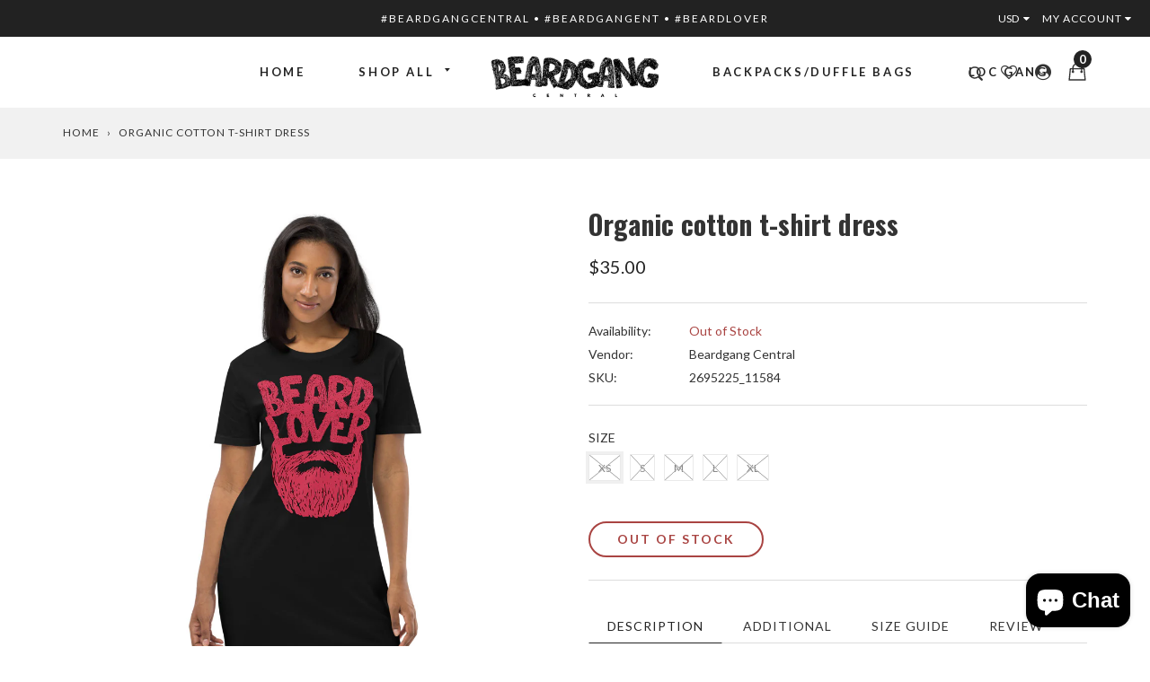

--- FILE ---
content_type: text/html; charset=utf-8
request_url: https://beardgangent.com/products/organic-cotton-t-shirt-dress
body_size: 24977
content:
<!doctype html>
<!--[if IE 9]> <html class="ie9 no-js supports-no-cookies" lang="en"> <![endif]-->
<!--[if (gt IE 9)|!(IE)]><!--> <html class="no-js supports-no-cookies" lang="en"> <!--<![endif]-->
<head>
  <meta charset="utf-8">
  <meta http-equiv="X-UA-Compatible" content="IE=edge">
  <meta name="viewport" content="width=device-width,initial-scale=1,maximum-scale=1.0,user-scalable=0">
  <meta name="theme-color" content="#232323">
  <link rel="canonical" href="https://beardgangent.com/products/organic-cotton-t-shirt-dress">

  

  
  <title>
    Organic cotton t-shirt dress
    
    
    
      &ndash; Beardgang Central
    
  </title>

  
    <meta name="description" content="T-shirts have been around forever, yet somehow we find ways to make them feel new. This organic cotton t-shirt dress is one of the premium product must-haves—it&#39;s comfortable, stylish, and organic. Style it with leggings, a belt, a denim jacket, or wear it alone, it&#39;ll look great anyway. • 100% organic ring-spun cotton">
  

  
<meta property="og:site_name" content="Beardgang Central">
<meta property="og:url" content="https://beardgangent.com/products/organic-cotton-t-shirt-dress">
<meta property="og:title" content="Organic cotton t-shirt dress">
<meta property="og:type" content="product">
<meta property="og:description" content="T-shirts have been around forever, yet somehow we find ways to make them feel new. This organic cotton t-shirt dress is one of the premium product must-haves—it&#39;s comfortable, stylish, and organic. Style it with leggings, a belt, a denim jacket, or wear it alone, it&#39;ll look great anyway. • 100% organic ring-spun cotton"><meta property="og:price:amount" content="35.00">
  <meta property="og:price:currency" content="USD"><meta property="og:image" content="http://beardgangent.com/cdn/shop/products/organic-cotton-t-shirt-dress-black-front-6239461387ba7_1024x1024.jpg?v=1647920668">
<meta property="og:image:secure_url" content="https://beardgangent.com/cdn/shop/products/organic-cotton-t-shirt-dress-black-front-6239461387ba7_1024x1024.jpg?v=1647920668">

<meta name="twitter:site" content="@AdartStudio">
<meta name="twitter:card" content="summary_large_image">
<meta name="twitter:title" content="Organic cotton t-shirt dress">
<meta name="twitter:description" content="T-shirts have been around forever, yet somehow we find ways to make them feel new. This organic cotton t-shirt dress is one of the premium product must-haves—it&#39;s comfortable, stylish, and organic. Style it with leggings, a belt, a denim jacket, or wear it alone, it&#39;ll look great anyway. • 100% organic ring-spun cotton">


  <link href="//beardgangent.com/cdn/shop/t/3/assets/theme.scss.css?v=132271064348410397521703424107" rel="stylesheet" type="text/css" media="all" />
  <script src="//beardgangent.com/cdn/shop/t/3/assets/fonts.js?v=127423730026765017451632366329" type="text/javascript"></script>

  <script>
    document.documentElement.className = document.documentElement.className.replace('no-js', 'js');

    window.theme = {
      strings: {
        selectOption: "Select option",
        addToCart: "Add to Cart",
        addedToCart: "This item has been added to cart",
        addedToCartShort: "Added to cart",
        soldOut: "Sold Out",
        unavailable: "Unavailable",
        outofstock: "Out of Stock",
        instock: "In Stock",
        willBeInstockAfter: "Will be in stock after [DATE]",
        willBeInstockSoon: "Will be in stock soon",
        onlyLeft: "Only [NUMBER] left",
        from: "From",
        newsletterProblem: "Oops... something\u0026#39;s wrong. Try again later or contact store\u0026#39;s owner for more details.",
        viewCart: "View cart",
        continueShopping: "Continue shopping"
      },
      moneyFormat: "${{amount}}"
    };
  </script>

  

  <script src="https://use.fontawesome.com/346bea463b.js"></script>
  <script src="//ajax.googleapis.com/ajax/libs/jquery/2.2.3/jquery.min.js"></script>
  <script src="//beardgangent.com/cdn/shopifycloud/storefront/assets/themes_support/api.jquery-7ab1a3a4.js" type="text/javascript"></script>

  <!--[if (gt IE 9)|!(IE)]><!--><script src="//beardgangent.com/cdn/shop/t/3/assets/vendor.js?v=47842958949971471081632366313" defer="defer"></script><!--<![endif]-->
  <!--[if lt IE 9]><script src="//beardgangent.com/cdn/shop/t/3/assets/vendor.js?v=47842958949971471081632366313"></script><![endif]-->

  <!--[if (gt IE 9)|!(IE)]><!--><script src="//beardgangent.com/cdn/shop/t/3/assets/theme.js?v=147108422128116948831632366312" defer="defer"></script><!--<![endif]-->
  <!--[if lt IE 9]><script src="//beardgangent.com/cdn/shop/t/3/assets/theme.js?v=147108422128116948831632366312"></script><![endif]-->

  <script>window.performance && window.performance.mark && window.performance.mark('shopify.content_for_header.start');</script><meta name="google-site-verification" content="xu48X-K771fLFivFd8s_j18VKy7MUqMVZt5pAOb82Ro">
<meta name="facebook-domain-verification" content="e3dchzqb0bghhbu0iy7xjvlkfwssa2">
<meta id="shopify-digital-wallet" name="shopify-digital-wallet" content="/57012158663/digital_wallets/dialog">
<meta name="shopify-checkout-api-token" content="13ce4d9d62c5e25e60e1170d5c0e9585">
<meta id="in-context-paypal-metadata" data-shop-id="57012158663" data-venmo-supported="false" data-environment="production" data-locale="en_US" data-paypal-v4="true" data-currency="USD">
<link rel="alternate" type="application/json+oembed" href="https://beardgangent.com/products/organic-cotton-t-shirt-dress.oembed">
<script async="async" src="/checkouts/internal/preloads.js?locale=en-US"></script>
<link rel="preconnect" href="https://shop.app" crossorigin="anonymous">
<script async="async" src="https://shop.app/checkouts/internal/preloads.js?locale=en-US&shop_id=57012158663" crossorigin="anonymous"></script>
<script id="apple-pay-shop-capabilities" type="application/json">{"shopId":57012158663,"countryCode":"US","currencyCode":"USD","merchantCapabilities":["supports3DS"],"merchantId":"gid:\/\/shopify\/Shop\/57012158663","merchantName":"Beardgang Central","requiredBillingContactFields":["postalAddress","email"],"requiredShippingContactFields":["postalAddress","email"],"shippingType":"shipping","supportedNetworks":["visa","masterCard","amex","discover","elo","jcb"],"total":{"type":"pending","label":"Beardgang Central","amount":"1.00"},"shopifyPaymentsEnabled":true,"supportsSubscriptions":true}</script>
<script id="shopify-features" type="application/json">{"accessToken":"13ce4d9d62c5e25e60e1170d5c0e9585","betas":["rich-media-storefront-analytics"],"domain":"beardgangent.com","predictiveSearch":true,"shopId":57012158663,"locale":"en"}</script>
<script>var Shopify = Shopify || {};
Shopify.shop = "beardgang-central.myshopify.com";
Shopify.locale = "en";
Shopify.currency = {"active":"USD","rate":"1.0"};
Shopify.country = "US";
Shopify.theme = {"name":"BEARDGANG CENTRAL","id":127512019143,"schema_name":"Gemini","schema_version":"1.4.5","theme_store_id":null,"role":"main"};
Shopify.theme.handle = "null";
Shopify.theme.style = {"id":null,"handle":null};
Shopify.cdnHost = "beardgangent.com/cdn";
Shopify.routes = Shopify.routes || {};
Shopify.routes.root = "/";</script>
<script type="module">!function(o){(o.Shopify=o.Shopify||{}).modules=!0}(window);</script>
<script>!function(o){function n(){var o=[];function n(){o.push(Array.prototype.slice.apply(arguments))}return n.q=o,n}var t=o.Shopify=o.Shopify||{};t.loadFeatures=n(),t.autoloadFeatures=n()}(window);</script>
<script>
  window.ShopifyPay = window.ShopifyPay || {};
  window.ShopifyPay.apiHost = "shop.app\/pay";
  window.ShopifyPay.redirectState = null;
</script>
<script id="shop-js-analytics" type="application/json">{"pageType":"product"}</script>
<script defer="defer" async type="module" src="//beardgangent.com/cdn/shopifycloud/shop-js/modules/v2/client.init-shop-cart-sync_BT-GjEfc.en.esm.js"></script>
<script defer="defer" async type="module" src="//beardgangent.com/cdn/shopifycloud/shop-js/modules/v2/chunk.common_D58fp_Oc.esm.js"></script>
<script defer="defer" async type="module" src="//beardgangent.com/cdn/shopifycloud/shop-js/modules/v2/chunk.modal_xMitdFEc.esm.js"></script>
<script type="module">
  await import("//beardgangent.com/cdn/shopifycloud/shop-js/modules/v2/client.init-shop-cart-sync_BT-GjEfc.en.esm.js");
await import("//beardgangent.com/cdn/shopifycloud/shop-js/modules/v2/chunk.common_D58fp_Oc.esm.js");
await import("//beardgangent.com/cdn/shopifycloud/shop-js/modules/v2/chunk.modal_xMitdFEc.esm.js");

  window.Shopify.SignInWithShop?.initShopCartSync?.({"fedCMEnabled":true,"windoidEnabled":true});

</script>
<script>
  window.Shopify = window.Shopify || {};
  if (!window.Shopify.featureAssets) window.Shopify.featureAssets = {};
  window.Shopify.featureAssets['shop-js'] = {"shop-cart-sync":["modules/v2/client.shop-cart-sync_DZOKe7Ll.en.esm.js","modules/v2/chunk.common_D58fp_Oc.esm.js","modules/v2/chunk.modal_xMitdFEc.esm.js"],"init-fed-cm":["modules/v2/client.init-fed-cm_B6oLuCjv.en.esm.js","modules/v2/chunk.common_D58fp_Oc.esm.js","modules/v2/chunk.modal_xMitdFEc.esm.js"],"shop-cash-offers":["modules/v2/client.shop-cash-offers_D2sdYoxE.en.esm.js","modules/v2/chunk.common_D58fp_Oc.esm.js","modules/v2/chunk.modal_xMitdFEc.esm.js"],"shop-login-button":["modules/v2/client.shop-login-button_QeVjl5Y3.en.esm.js","modules/v2/chunk.common_D58fp_Oc.esm.js","modules/v2/chunk.modal_xMitdFEc.esm.js"],"pay-button":["modules/v2/client.pay-button_DXTOsIq6.en.esm.js","modules/v2/chunk.common_D58fp_Oc.esm.js","modules/v2/chunk.modal_xMitdFEc.esm.js"],"shop-button":["modules/v2/client.shop-button_DQZHx9pm.en.esm.js","modules/v2/chunk.common_D58fp_Oc.esm.js","modules/v2/chunk.modal_xMitdFEc.esm.js"],"avatar":["modules/v2/client.avatar_BTnouDA3.en.esm.js"],"init-windoid":["modules/v2/client.init-windoid_CR1B-cfM.en.esm.js","modules/v2/chunk.common_D58fp_Oc.esm.js","modules/v2/chunk.modal_xMitdFEc.esm.js"],"init-shop-for-new-customer-accounts":["modules/v2/client.init-shop-for-new-customer-accounts_C_vY_xzh.en.esm.js","modules/v2/client.shop-login-button_QeVjl5Y3.en.esm.js","modules/v2/chunk.common_D58fp_Oc.esm.js","modules/v2/chunk.modal_xMitdFEc.esm.js"],"init-shop-email-lookup-coordinator":["modules/v2/client.init-shop-email-lookup-coordinator_BI7n9ZSv.en.esm.js","modules/v2/chunk.common_D58fp_Oc.esm.js","modules/v2/chunk.modal_xMitdFEc.esm.js"],"init-shop-cart-sync":["modules/v2/client.init-shop-cart-sync_BT-GjEfc.en.esm.js","modules/v2/chunk.common_D58fp_Oc.esm.js","modules/v2/chunk.modal_xMitdFEc.esm.js"],"shop-toast-manager":["modules/v2/client.shop-toast-manager_DiYdP3xc.en.esm.js","modules/v2/chunk.common_D58fp_Oc.esm.js","modules/v2/chunk.modal_xMitdFEc.esm.js"],"init-customer-accounts":["modules/v2/client.init-customer-accounts_D9ZNqS-Q.en.esm.js","modules/v2/client.shop-login-button_QeVjl5Y3.en.esm.js","modules/v2/chunk.common_D58fp_Oc.esm.js","modules/v2/chunk.modal_xMitdFEc.esm.js"],"init-customer-accounts-sign-up":["modules/v2/client.init-customer-accounts-sign-up_iGw4briv.en.esm.js","modules/v2/client.shop-login-button_QeVjl5Y3.en.esm.js","modules/v2/chunk.common_D58fp_Oc.esm.js","modules/v2/chunk.modal_xMitdFEc.esm.js"],"shop-follow-button":["modules/v2/client.shop-follow-button_CqMgW2wH.en.esm.js","modules/v2/chunk.common_D58fp_Oc.esm.js","modules/v2/chunk.modal_xMitdFEc.esm.js"],"checkout-modal":["modules/v2/client.checkout-modal_xHeaAweL.en.esm.js","modules/v2/chunk.common_D58fp_Oc.esm.js","modules/v2/chunk.modal_xMitdFEc.esm.js"],"shop-login":["modules/v2/client.shop-login_D91U-Q7h.en.esm.js","modules/v2/chunk.common_D58fp_Oc.esm.js","modules/v2/chunk.modal_xMitdFEc.esm.js"],"lead-capture":["modules/v2/client.lead-capture_BJmE1dJe.en.esm.js","modules/v2/chunk.common_D58fp_Oc.esm.js","modules/v2/chunk.modal_xMitdFEc.esm.js"],"payment-terms":["modules/v2/client.payment-terms_Ci9AEqFq.en.esm.js","modules/v2/chunk.common_D58fp_Oc.esm.js","modules/v2/chunk.modal_xMitdFEc.esm.js"]};
</script>
<script>(function() {
  var isLoaded = false;
  function asyncLoad() {
    if (isLoaded) return;
    isLoaded = true;
    var urls = ["https:\/\/intg.snapchat.com\/shopify\/shopify-scevent-init.js?id=dfef6b5c-5549-46a1-83a1-c91199fffcb7\u0026shop=beardgang-central.myshopify.com","\/\/cdn.shopify.com\/proxy\/9db4722024acb1a44fc0d5471a3243242bd478beb1060b661b4b0a899c468bd7\/static.cdn.printful.com\/static\/js\/external\/shopify-product-customizer.js?v=0.28\u0026shop=beardgang-central.myshopify.com\u0026sp-cache-control=cHVibGljLCBtYXgtYWdlPTkwMA","https:\/\/cdn.nfcube.com\/instafeed-29990406b039378e257a74df45dd38ef.js?shop=beardgang-central.myshopify.com","\/\/cdn.shopify.com\/proxy\/ce541845289261db36d0f71ed5dad272642f00065fdbbd4d95f235688b5d2c05\/bingshoppingtool-t2app-prod.trafficmanager.net\/api\/ShopifyMT\/v1\/uet\/tracking_script?shop=beardgang-central.myshopify.com\u0026sp-cache-control=cHVibGljLCBtYXgtYWdlPTkwMA"];
    for (var i = 0; i < urls.length; i++) {
      var s = document.createElement('script');
      s.type = 'text/javascript';
      s.async = true;
      s.src = urls[i];
      var x = document.getElementsByTagName('script')[0];
      x.parentNode.insertBefore(s, x);
    }
  };
  if(window.attachEvent) {
    window.attachEvent('onload', asyncLoad);
  } else {
    window.addEventListener('load', asyncLoad, false);
  }
})();</script>
<script id="__st">var __st={"a":57012158663,"offset":-18000,"reqid":"414b3f4e-1d66-40cd-8972-98ee38f6f7d5-1769278640","pageurl":"beardgangent.com\/products\/organic-cotton-t-shirt-dress","u":"4cf8ac51f31f","p":"product","rtyp":"product","rid":7295612977351};</script>
<script>window.ShopifyPaypalV4VisibilityTracking = true;</script>
<script id="captcha-bootstrap">!function(){'use strict';const t='contact',e='account',n='new_comment',o=[[t,t],['blogs',n],['comments',n],[t,'customer']],c=[[e,'customer_login'],[e,'guest_login'],[e,'recover_customer_password'],[e,'create_customer']],r=t=>t.map((([t,e])=>`form[action*='/${t}']:not([data-nocaptcha='true']) input[name='form_type'][value='${e}']`)).join(','),a=t=>()=>t?[...document.querySelectorAll(t)].map((t=>t.form)):[];function s(){const t=[...o],e=r(t);return a(e)}const i='password',u='form_key',d=['recaptcha-v3-token','g-recaptcha-response','h-captcha-response',i],f=()=>{try{return window.sessionStorage}catch{return}},m='__shopify_v',_=t=>t.elements[u];function p(t,e,n=!1){try{const o=window.sessionStorage,c=JSON.parse(o.getItem(e)),{data:r}=function(t){const{data:e,action:n}=t;return t[m]||n?{data:e,action:n}:{data:t,action:n}}(c);for(const[e,n]of Object.entries(r))t.elements[e]&&(t.elements[e].value=n);n&&o.removeItem(e)}catch(o){console.error('form repopulation failed',{error:o})}}const l='form_type',E='cptcha';function T(t){t.dataset[E]=!0}const w=window,h=w.document,L='Shopify',v='ce_forms',y='captcha';let A=!1;((t,e)=>{const n=(g='f06e6c50-85a8-45c8-87d0-21a2b65856fe',I='https://cdn.shopify.com/shopifycloud/storefront-forms-hcaptcha/ce_storefront_forms_captcha_hcaptcha.v1.5.2.iife.js',D={infoText:'Protected by hCaptcha',privacyText:'Privacy',termsText:'Terms'},(t,e,n)=>{const o=w[L][v],c=o.bindForm;if(c)return c(t,g,e,D).then(n);var r;o.q.push([[t,g,e,D],n]),r=I,A||(h.body.append(Object.assign(h.createElement('script'),{id:'captcha-provider',async:!0,src:r})),A=!0)});var g,I,D;w[L]=w[L]||{},w[L][v]=w[L][v]||{},w[L][v].q=[],w[L][y]=w[L][y]||{},w[L][y].protect=function(t,e){n(t,void 0,e),T(t)},Object.freeze(w[L][y]),function(t,e,n,w,h,L){const[v,y,A,g]=function(t,e,n){const i=e?o:[],u=t?c:[],d=[...i,...u],f=r(d),m=r(i),_=r(d.filter((([t,e])=>n.includes(e))));return[a(f),a(m),a(_),s()]}(w,h,L),I=t=>{const e=t.target;return e instanceof HTMLFormElement?e:e&&e.form},D=t=>v().includes(t);t.addEventListener('submit',(t=>{const e=I(t);if(!e)return;const n=D(e)&&!e.dataset.hcaptchaBound&&!e.dataset.recaptchaBound,o=_(e),c=g().includes(e)&&(!o||!o.value);(n||c)&&t.preventDefault(),c&&!n&&(function(t){try{if(!f())return;!function(t){const e=f();if(!e)return;const n=_(t);if(!n)return;const o=n.value;o&&e.removeItem(o)}(t);const e=Array.from(Array(32),(()=>Math.random().toString(36)[2])).join('');!function(t,e){_(t)||t.append(Object.assign(document.createElement('input'),{type:'hidden',name:u})),t.elements[u].value=e}(t,e),function(t,e){const n=f();if(!n)return;const o=[...t.querySelectorAll(`input[type='${i}']`)].map((({name:t})=>t)),c=[...d,...o],r={};for(const[a,s]of new FormData(t).entries())c.includes(a)||(r[a]=s);n.setItem(e,JSON.stringify({[m]:1,action:t.action,data:r}))}(t,e)}catch(e){console.error('failed to persist form',e)}}(e),e.submit())}));const S=(t,e)=>{t&&!t.dataset[E]&&(n(t,e.some((e=>e===t))),T(t))};for(const o of['focusin','change'])t.addEventListener(o,(t=>{const e=I(t);D(e)&&S(e,y())}));const B=e.get('form_key'),M=e.get(l),P=B&&M;t.addEventListener('DOMContentLoaded',(()=>{const t=y();if(P)for(const e of t)e.elements[l].value===M&&p(e,B);[...new Set([...A(),...v().filter((t=>'true'===t.dataset.shopifyCaptcha))])].forEach((e=>S(e,t)))}))}(h,new URLSearchParams(w.location.search),n,t,e,['guest_login'])})(!0,!0)}();</script>
<script integrity="sha256-4kQ18oKyAcykRKYeNunJcIwy7WH5gtpwJnB7kiuLZ1E=" data-source-attribution="shopify.loadfeatures" defer="defer" src="//beardgangent.com/cdn/shopifycloud/storefront/assets/storefront/load_feature-a0a9edcb.js" crossorigin="anonymous"></script>
<script crossorigin="anonymous" defer="defer" src="//beardgangent.com/cdn/shopifycloud/storefront/assets/shopify_pay/storefront-65b4c6d7.js?v=20250812"></script>
<script data-source-attribution="shopify.dynamic_checkout.dynamic.init">var Shopify=Shopify||{};Shopify.PaymentButton=Shopify.PaymentButton||{isStorefrontPortableWallets:!0,init:function(){window.Shopify.PaymentButton.init=function(){};var t=document.createElement("script");t.src="https://beardgangent.com/cdn/shopifycloud/portable-wallets/latest/portable-wallets.en.js",t.type="module",document.head.appendChild(t)}};
</script>
<script data-source-attribution="shopify.dynamic_checkout.buyer_consent">
  function portableWalletsHideBuyerConsent(e){var t=document.getElementById("shopify-buyer-consent"),n=document.getElementById("shopify-subscription-policy-button");t&&n&&(t.classList.add("hidden"),t.setAttribute("aria-hidden","true"),n.removeEventListener("click",e))}function portableWalletsShowBuyerConsent(e){var t=document.getElementById("shopify-buyer-consent"),n=document.getElementById("shopify-subscription-policy-button");t&&n&&(t.classList.remove("hidden"),t.removeAttribute("aria-hidden"),n.addEventListener("click",e))}window.Shopify?.PaymentButton&&(window.Shopify.PaymentButton.hideBuyerConsent=portableWalletsHideBuyerConsent,window.Shopify.PaymentButton.showBuyerConsent=portableWalletsShowBuyerConsent);
</script>
<script data-source-attribution="shopify.dynamic_checkout.cart.bootstrap">document.addEventListener("DOMContentLoaded",(function(){function t(){return document.querySelector("shopify-accelerated-checkout-cart, shopify-accelerated-checkout")}if(t())Shopify.PaymentButton.init();else{new MutationObserver((function(e,n){t()&&(Shopify.PaymentButton.init(),n.disconnect())})).observe(document.body,{childList:!0,subtree:!0})}}));
</script>
<link id="shopify-accelerated-checkout-styles" rel="stylesheet" media="screen" href="https://beardgangent.com/cdn/shopifycloud/portable-wallets/latest/accelerated-checkout-backwards-compat.css" crossorigin="anonymous">
<style id="shopify-accelerated-checkout-cart">
        #shopify-buyer-consent {
  margin-top: 1em;
  display: inline-block;
  width: 100%;
}

#shopify-buyer-consent.hidden {
  display: none;
}

#shopify-subscription-policy-button {
  background: none;
  border: none;
  padding: 0;
  text-decoration: underline;
  font-size: inherit;
  cursor: pointer;
}

#shopify-subscription-policy-button::before {
  box-shadow: none;
}

      </style>

<script>window.performance && window.performance.mark && window.performance.mark('shopify.content_for_header.end');</script>
 
<!-- "snippets/pagefly-header.liquid" was not rendered, the associated app was uninstalled -->
 <script src="https://cdn.shopify.com/extensions/4e276193-403c-423f-833c-fefed71819cf/forms-2298/assets/shopify-forms-loader.js" type="text/javascript" defer="defer"></script>
<script src="https://cdn.shopify.com/extensions/e8878072-2f6b-4e89-8082-94b04320908d/inbox-1254/assets/inbox-chat-loader.js" type="text/javascript" defer="defer"></script>
<link href="https://monorail-edge.shopifysvc.com" rel="dns-prefetch">
<script>(function(){if ("sendBeacon" in navigator && "performance" in window) {try {var session_token_from_headers = performance.getEntriesByType('navigation')[0].serverTiming.find(x => x.name == '_s').description;} catch {var session_token_from_headers = undefined;}var session_cookie_matches = document.cookie.match(/_shopify_s=([^;]*)/);var session_token_from_cookie = session_cookie_matches && session_cookie_matches.length === 2 ? session_cookie_matches[1] : "";var session_token = session_token_from_headers || session_token_from_cookie || "";function handle_abandonment_event(e) {var entries = performance.getEntries().filter(function(entry) {return /monorail-edge.shopifysvc.com/.test(entry.name);});if (!window.abandonment_tracked && entries.length === 0) {window.abandonment_tracked = true;var currentMs = Date.now();var navigation_start = performance.timing.navigationStart;var payload = {shop_id: 57012158663,url: window.location.href,navigation_start,duration: currentMs - navigation_start,session_token,page_type: "product"};window.navigator.sendBeacon("https://monorail-edge.shopifysvc.com/v1/produce", JSON.stringify({schema_id: "online_store_buyer_site_abandonment/1.1",payload: payload,metadata: {event_created_at_ms: currentMs,event_sent_at_ms: currentMs}}));}}window.addEventListener('pagehide', handle_abandonment_event);}}());</script>
<script id="web-pixels-manager-setup">(function e(e,d,r,n,o){if(void 0===o&&(o={}),!Boolean(null===(a=null===(i=window.Shopify)||void 0===i?void 0:i.analytics)||void 0===a?void 0:a.replayQueue)){var i,a;window.Shopify=window.Shopify||{};var t=window.Shopify;t.analytics=t.analytics||{};var s=t.analytics;s.replayQueue=[],s.publish=function(e,d,r){return s.replayQueue.push([e,d,r]),!0};try{self.performance.mark("wpm:start")}catch(e){}var l=function(){var e={modern:/Edge?\/(1{2}[4-9]|1[2-9]\d|[2-9]\d{2}|\d{4,})\.\d+(\.\d+|)|Firefox\/(1{2}[4-9]|1[2-9]\d|[2-9]\d{2}|\d{4,})\.\d+(\.\d+|)|Chrom(ium|e)\/(9{2}|\d{3,})\.\d+(\.\d+|)|(Maci|X1{2}).+ Version\/(15\.\d+|(1[6-9]|[2-9]\d|\d{3,})\.\d+)([,.]\d+|)( \(\w+\)|)( Mobile\/\w+|) Safari\/|Chrome.+OPR\/(9{2}|\d{3,})\.\d+\.\d+|(CPU[ +]OS|iPhone[ +]OS|CPU[ +]iPhone|CPU IPhone OS|CPU iPad OS)[ +]+(15[._]\d+|(1[6-9]|[2-9]\d|\d{3,})[._]\d+)([._]\d+|)|Android:?[ /-](13[3-9]|1[4-9]\d|[2-9]\d{2}|\d{4,})(\.\d+|)(\.\d+|)|Android.+Firefox\/(13[5-9]|1[4-9]\d|[2-9]\d{2}|\d{4,})\.\d+(\.\d+|)|Android.+Chrom(ium|e)\/(13[3-9]|1[4-9]\d|[2-9]\d{2}|\d{4,})\.\d+(\.\d+|)|SamsungBrowser\/([2-9]\d|\d{3,})\.\d+/,legacy:/Edge?\/(1[6-9]|[2-9]\d|\d{3,})\.\d+(\.\d+|)|Firefox\/(5[4-9]|[6-9]\d|\d{3,})\.\d+(\.\d+|)|Chrom(ium|e)\/(5[1-9]|[6-9]\d|\d{3,})\.\d+(\.\d+|)([\d.]+$|.*Safari\/(?![\d.]+ Edge\/[\d.]+$))|(Maci|X1{2}).+ Version\/(10\.\d+|(1[1-9]|[2-9]\d|\d{3,})\.\d+)([,.]\d+|)( \(\w+\)|)( Mobile\/\w+|) Safari\/|Chrome.+OPR\/(3[89]|[4-9]\d|\d{3,})\.\d+\.\d+|(CPU[ +]OS|iPhone[ +]OS|CPU[ +]iPhone|CPU IPhone OS|CPU iPad OS)[ +]+(10[._]\d+|(1[1-9]|[2-9]\d|\d{3,})[._]\d+)([._]\d+|)|Android:?[ /-](13[3-9]|1[4-9]\d|[2-9]\d{2}|\d{4,})(\.\d+|)(\.\d+|)|Mobile Safari.+OPR\/([89]\d|\d{3,})\.\d+\.\d+|Android.+Firefox\/(13[5-9]|1[4-9]\d|[2-9]\d{2}|\d{4,})\.\d+(\.\d+|)|Android.+Chrom(ium|e)\/(13[3-9]|1[4-9]\d|[2-9]\d{2}|\d{4,})\.\d+(\.\d+|)|Android.+(UC? ?Browser|UCWEB|U3)[ /]?(15\.([5-9]|\d{2,})|(1[6-9]|[2-9]\d|\d{3,})\.\d+)\.\d+|SamsungBrowser\/(5\.\d+|([6-9]|\d{2,})\.\d+)|Android.+MQ{2}Browser\/(14(\.(9|\d{2,})|)|(1[5-9]|[2-9]\d|\d{3,})(\.\d+|))(\.\d+|)|K[Aa][Ii]OS\/(3\.\d+|([4-9]|\d{2,})\.\d+)(\.\d+|)/},d=e.modern,r=e.legacy,n=navigator.userAgent;return n.match(d)?"modern":n.match(r)?"legacy":"unknown"}(),u="modern"===l?"modern":"legacy",c=(null!=n?n:{modern:"",legacy:""})[u],f=function(e){return[e.baseUrl,"/wpm","/b",e.hashVersion,"modern"===e.buildTarget?"m":"l",".js"].join("")}({baseUrl:d,hashVersion:r,buildTarget:u}),m=function(e){var d=e.version,r=e.bundleTarget,n=e.surface,o=e.pageUrl,i=e.monorailEndpoint;return{emit:function(e){var a=e.status,t=e.errorMsg,s=(new Date).getTime(),l=JSON.stringify({metadata:{event_sent_at_ms:s},events:[{schema_id:"web_pixels_manager_load/3.1",payload:{version:d,bundle_target:r,page_url:o,status:a,surface:n,error_msg:t},metadata:{event_created_at_ms:s}}]});if(!i)return console&&console.warn&&console.warn("[Web Pixels Manager] No Monorail endpoint provided, skipping logging."),!1;try{return self.navigator.sendBeacon.bind(self.navigator)(i,l)}catch(e){}var u=new XMLHttpRequest;try{return u.open("POST",i,!0),u.setRequestHeader("Content-Type","text/plain"),u.send(l),!0}catch(e){return console&&console.warn&&console.warn("[Web Pixels Manager] Got an unhandled error while logging to Monorail."),!1}}}}({version:r,bundleTarget:l,surface:e.surface,pageUrl:self.location.href,monorailEndpoint:e.monorailEndpoint});try{o.browserTarget=l,function(e){var d=e.src,r=e.async,n=void 0===r||r,o=e.onload,i=e.onerror,a=e.sri,t=e.scriptDataAttributes,s=void 0===t?{}:t,l=document.createElement("script"),u=document.querySelector("head"),c=document.querySelector("body");if(l.async=n,l.src=d,a&&(l.integrity=a,l.crossOrigin="anonymous"),s)for(var f in s)if(Object.prototype.hasOwnProperty.call(s,f))try{l.dataset[f]=s[f]}catch(e){}if(o&&l.addEventListener("load",o),i&&l.addEventListener("error",i),u)u.appendChild(l);else{if(!c)throw new Error("Did not find a head or body element to append the script");c.appendChild(l)}}({src:f,async:!0,onload:function(){if(!function(){var e,d;return Boolean(null===(d=null===(e=window.Shopify)||void 0===e?void 0:e.analytics)||void 0===d?void 0:d.initialized)}()){var d=window.webPixelsManager.init(e)||void 0;if(d){var r=window.Shopify.analytics;r.replayQueue.forEach((function(e){var r=e[0],n=e[1],o=e[2];d.publishCustomEvent(r,n,o)})),r.replayQueue=[],r.publish=d.publishCustomEvent,r.visitor=d.visitor,r.initialized=!0}}},onerror:function(){return m.emit({status:"failed",errorMsg:"".concat(f," has failed to load")})},sri:function(e){var d=/^sha384-[A-Za-z0-9+/=]+$/;return"string"==typeof e&&d.test(e)}(c)?c:"",scriptDataAttributes:o}),m.emit({status:"loading"})}catch(e){m.emit({status:"failed",errorMsg:(null==e?void 0:e.message)||"Unknown error"})}}})({shopId: 57012158663,storefrontBaseUrl: "https://beardgangent.com",extensionsBaseUrl: "https://extensions.shopifycdn.com/cdn/shopifycloud/web-pixels-manager",monorailEndpoint: "https://monorail-edge.shopifysvc.com/unstable/produce_batch",surface: "storefront-renderer",enabledBetaFlags: ["2dca8a86"],webPixelsConfigList: [{"id":"458555591","configuration":"{\"config\":\"{\\\"pixel_id\\\":\\\"AW-11420208878\\\",\\\"target_country\\\":\\\"US\\\",\\\"gtag_events\\\":[{\\\"type\\\":\\\"begin_checkout\\\",\\\"action_label\\\":\\\"AW-11420208878\\\/U51JCJXygfkYEO6dysUq\\\"},{\\\"type\\\":\\\"search\\\",\\\"action_label\\\":\\\"AW-11420208878\\\/-gvFCI_ygfkYEO6dysUq\\\"},{\\\"type\\\":\\\"view_item\\\",\\\"action_label\\\":[\\\"AW-11420208878\\\/OlfpCIzygfkYEO6dysUq\\\",\\\"MC-F6CEZ25RKN\\\"]},{\\\"type\\\":\\\"purchase\\\",\\\"action_label\\\":[\\\"AW-11420208878\\\/rzAQCIbygfkYEO6dysUq\\\",\\\"MC-F6CEZ25RKN\\\"]},{\\\"type\\\":\\\"page_view\\\",\\\"action_label\\\":[\\\"AW-11420208878\\\/aUQjCInygfkYEO6dysUq\\\",\\\"MC-F6CEZ25RKN\\\"]},{\\\"type\\\":\\\"add_payment_info\\\",\\\"action_label\\\":\\\"AW-11420208878\\\/a9AZCJjygfkYEO6dysUq\\\"},{\\\"type\\\":\\\"add_to_cart\\\",\\\"action_label\\\":\\\"AW-11420208878\\\/L447CJLygfkYEO6dysUq\\\"}],\\\"enable_monitoring_mode\\\":false}\"}","eventPayloadVersion":"v1","runtimeContext":"OPEN","scriptVersion":"b2a88bafab3e21179ed38636efcd8a93","type":"APP","apiClientId":1780363,"privacyPurposes":[],"dataSharingAdjustments":{"protectedCustomerApprovalScopes":["read_customer_address","read_customer_email","read_customer_name","read_customer_personal_data","read_customer_phone"]}},{"id":"422117575","configuration":"{\"pixelCode\":\"CLE3FFBC77U9EFS4IBS0\"}","eventPayloadVersion":"v1","runtimeContext":"STRICT","scriptVersion":"22e92c2ad45662f435e4801458fb78cc","type":"APP","apiClientId":4383523,"privacyPurposes":["ANALYTICS","MARKETING","SALE_OF_DATA"],"dataSharingAdjustments":{"protectedCustomerApprovalScopes":["read_customer_address","read_customer_email","read_customer_name","read_customer_personal_data","read_customer_phone"]}},{"id":"212992199","configuration":"{\"pixel_id\":\"3692994950796637\",\"pixel_type\":\"facebook_pixel\",\"metaapp_system_user_token\":\"EAAebkZAyNHbgBAEVysDiLLZBdeskAUT3QZBUnZAXME5DW7cCurB50ZAZCQMsUAo7LTXJolJXYjZCjdwT8QZBLzUAD5CFLuPHKKGQ4Y0khZBUuexo1IZC0qS3f2I0ystZBCz1JfZCaq62riZCiAResnFKpAZAUKKt7aKeNDoIzOyXPQPT6FoXKMZB5zMyLup\"}","eventPayloadVersion":"v1","runtimeContext":"OPEN","scriptVersion":"ca16bc87fe92b6042fbaa3acc2fbdaa6","type":"APP","apiClientId":2329312,"privacyPurposes":["ANALYTICS","MARKETING","SALE_OF_DATA"],"dataSharingAdjustments":{"protectedCustomerApprovalScopes":["read_customer_address","read_customer_email","read_customer_name","read_customer_personal_data","read_customer_phone"]}},{"id":"77758663","configuration":"{\"tagID\":\"2612483309547\"}","eventPayloadVersion":"v1","runtimeContext":"STRICT","scriptVersion":"18031546ee651571ed29edbe71a3550b","type":"APP","apiClientId":3009811,"privacyPurposes":["ANALYTICS","MARKETING","SALE_OF_DATA"],"dataSharingAdjustments":{"protectedCustomerApprovalScopes":["read_customer_address","read_customer_email","read_customer_name","read_customer_personal_data","read_customer_phone"]}},{"id":"32506055","configuration":"{\"myshopifyDomain\":\"beardgang-central.myshopify.com\"}","eventPayloadVersion":"v1","runtimeContext":"STRICT","scriptVersion":"23b97d18e2aa74363140dc29c9284e87","type":"APP","apiClientId":2775569,"privacyPurposes":["ANALYTICS","MARKETING","SALE_OF_DATA"],"dataSharingAdjustments":{"protectedCustomerApprovalScopes":["read_customer_address","read_customer_email","read_customer_name","read_customer_phone","read_customer_personal_data"]}},{"id":"7635143","configuration":"{\"pixelId\":\"dfef6b5c-5549-46a1-83a1-c91199fffcb7\"}","eventPayloadVersion":"v1","runtimeContext":"STRICT","scriptVersion":"c119f01612c13b62ab52809eb08154bb","type":"APP","apiClientId":2556259,"privacyPurposes":["ANALYTICS","MARKETING","SALE_OF_DATA"],"dataSharingAdjustments":{"protectedCustomerApprovalScopes":["read_customer_address","read_customer_email","read_customer_name","read_customer_personal_data","read_customer_phone"]}},{"id":"shopify-app-pixel","configuration":"{}","eventPayloadVersion":"v1","runtimeContext":"STRICT","scriptVersion":"0450","apiClientId":"shopify-pixel","type":"APP","privacyPurposes":["ANALYTICS","MARKETING"]},{"id":"shopify-custom-pixel","eventPayloadVersion":"v1","runtimeContext":"LAX","scriptVersion":"0450","apiClientId":"shopify-pixel","type":"CUSTOM","privacyPurposes":["ANALYTICS","MARKETING"]}],isMerchantRequest: false,initData: {"shop":{"name":"Beardgang Central","paymentSettings":{"currencyCode":"USD"},"myshopifyDomain":"beardgang-central.myshopify.com","countryCode":"US","storefrontUrl":"https:\/\/beardgangent.com"},"customer":null,"cart":null,"checkout":null,"productVariants":[{"price":{"amount":35.0,"currencyCode":"USD"},"product":{"title":"Organic cotton t-shirt dress","vendor":"Beardgang Central","id":"7295612977351","untranslatedTitle":"Organic cotton t-shirt dress","url":"\/products\/organic-cotton-t-shirt-dress","type":""},"id":"41987747709127","image":{"src":"\/\/beardgangent.com\/cdn\/shop\/products\/organic-cotton-t-shirt-dress-black-front-6239461387ba7.jpg?v=1647920668"},"sku":"2695225_11584","title":"XS","untranslatedTitle":"XS"},{"price":{"amount":35.0,"currencyCode":"USD"},"product":{"title":"Organic cotton t-shirt dress","vendor":"Beardgang Central","id":"7295612977351","untranslatedTitle":"Organic cotton t-shirt dress","url":"\/products\/organic-cotton-t-shirt-dress","type":""},"id":"41987747741895","image":{"src":"\/\/beardgangent.com\/cdn\/shop\/products\/organic-cotton-t-shirt-dress-black-front-6239461387ba7.jpg?v=1647920668"},"sku":"2695225_11585","title":"S","untranslatedTitle":"S"},{"price":{"amount":35.0,"currencyCode":"USD"},"product":{"title":"Organic cotton t-shirt dress","vendor":"Beardgang Central","id":"7295612977351","untranslatedTitle":"Organic cotton t-shirt dress","url":"\/products\/organic-cotton-t-shirt-dress","type":""},"id":"41987747774663","image":{"src":"\/\/beardgangent.com\/cdn\/shop\/products\/organic-cotton-t-shirt-dress-black-front-6239461387ba7.jpg?v=1647920668"},"sku":"2695225_11586","title":"M","untranslatedTitle":"M"},{"price":{"amount":35.0,"currencyCode":"USD"},"product":{"title":"Organic cotton t-shirt dress","vendor":"Beardgang Central","id":"7295612977351","untranslatedTitle":"Organic cotton t-shirt dress","url":"\/products\/organic-cotton-t-shirt-dress","type":""},"id":"41987747807431","image":{"src":"\/\/beardgangent.com\/cdn\/shop\/products\/organic-cotton-t-shirt-dress-black-front-6239461387ba7.jpg?v=1647920668"},"sku":"2695225_11587","title":"L","untranslatedTitle":"L"},{"price":{"amount":35.0,"currencyCode":"USD"},"product":{"title":"Organic cotton t-shirt dress","vendor":"Beardgang Central","id":"7295612977351","untranslatedTitle":"Organic cotton t-shirt dress","url":"\/products\/organic-cotton-t-shirt-dress","type":""},"id":"41987747840199","image":{"src":"\/\/beardgangent.com\/cdn\/shop\/products\/organic-cotton-t-shirt-dress-black-front-6239461387ba7.jpg?v=1647920668"},"sku":"2695225_11588","title":"XL","untranslatedTitle":"XL"}],"purchasingCompany":null},},"https://beardgangent.com/cdn","fcfee988w5aeb613cpc8e4bc33m6693e112",{"modern":"","legacy":""},{"shopId":"57012158663","storefrontBaseUrl":"https:\/\/beardgangent.com","extensionBaseUrl":"https:\/\/extensions.shopifycdn.com\/cdn\/shopifycloud\/web-pixels-manager","surface":"storefront-renderer","enabledBetaFlags":"[\"2dca8a86\"]","isMerchantRequest":"false","hashVersion":"fcfee988w5aeb613cpc8e4bc33m6693e112","publish":"custom","events":"[[\"page_viewed\",{}],[\"product_viewed\",{\"productVariant\":{\"price\":{\"amount\":35.0,\"currencyCode\":\"USD\"},\"product\":{\"title\":\"Organic cotton t-shirt dress\",\"vendor\":\"Beardgang Central\",\"id\":\"7295612977351\",\"untranslatedTitle\":\"Organic cotton t-shirt dress\",\"url\":\"\/products\/organic-cotton-t-shirt-dress\",\"type\":\"\"},\"id\":\"41987747709127\",\"image\":{\"src\":\"\/\/beardgangent.com\/cdn\/shop\/products\/organic-cotton-t-shirt-dress-black-front-6239461387ba7.jpg?v=1647920668\"},\"sku\":\"2695225_11584\",\"title\":\"XS\",\"untranslatedTitle\":\"XS\"}}]]"});</script><script>
  window.ShopifyAnalytics = window.ShopifyAnalytics || {};
  window.ShopifyAnalytics.meta = window.ShopifyAnalytics.meta || {};
  window.ShopifyAnalytics.meta.currency = 'USD';
  var meta = {"product":{"id":7295612977351,"gid":"gid:\/\/shopify\/Product\/7295612977351","vendor":"Beardgang Central","type":"","handle":"organic-cotton-t-shirt-dress","variants":[{"id":41987747709127,"price":3500,"name":"Organic cotton t-shirt dress - XS","public_title":"XS","sku":"2695225_11584"},{"id":41987747741895,"price":3500,"name":"Organic cotton t-shirt dress - S","public_title":"S","sku":"2695225_11585"},{"id":41987747774663,"price":3500,"name":"Organic cotton t-shirt dress - M","public_title":"M","sku":"2695225_11586"},{"id":41987747807431,"price":3500,"name":"Organic cotton t-shirt dress - L","public_title":"L","sku":"2695225_11587"},{"id":41987747840199,"price":3500,"name":"Organic cotton t-shirt dress - XL","public_title":"XL","sku":"2695225_11588"}],"remote":false},"page":{"pageType":"product","resourceType":"product","resourceId":7295612977351,"requestId":"414b3f4e-1d66-40cd-8972-98ee38f6f7d5-1769278640"}};
  for (var attr in meta) {
    window.ShopifyAnalytics.meta[attr] = meta[attr];
  }
</script>
<script class="analytics">
  (function () {
    var customDocumentWrite = function(content) {
      var jquery = null;

      if (window.jQuery) {
        jquery = window.jQuery;
      } else if (window.Checkout && window.Checkout.$) {
        jquery = window.Checkout.$;
      }

      if (jquery) {
        jquery('body').append(content);
      }
    };

    var hasLoggedConversion = function(token) {
      if (token) {
        return document.cookie.indexOf('loggedConversion=' + token) !== -1;
      }
      return false;
    }

    var setCookieIfConversion = function(token) {
      if (token) {
        var twoMonthsFromNow = new Date(Date.now());
        twoMonthsFromNow.setMonth(twoMonthsFromNow.getMonth() + 2);

        document.cookie = 'loggedConversion=' + token + '; expires=' + twoMonthsFromNow;
      }
    }

    var trekkie = window.ShopifyAnalytics.lib = window.trekkie = window.trekkie || [];
    if (trekkie.integrations) {
      return;
    }
    trekkie.methods = [
      'identify',
      'page',
      'ready',
      'track',
      'trackForm',
      'trackLink'
    ];
    trekkie.factory = function(method) {
      return function() {
        var args = Array.prototype.slice.call(arguments);
        args.unshift(method);
        trekkie.push(args);
        return trekkie;
      };
    };
    for (var i = 0; i < trekkie.methods.length; i++) {
      var key = trekkie.methods[i];
      trekkie[key] = trekkie.factory(key);
    }
    trekkie.load = function(config) {
      trekkie.config = config || {};
      trekkie.config.initialDocumentCookie = document.cookie;
      var first = document.getElementsByTagName('script')[0];
      var script = document.createElement('script');
      script.type = 'text/javascript';
      script.onerror = function(e) {
        var scriptFallback = document.createElement('script');
        scriptFallback.type = 'text/javascript';
        scriptFallback.onerror = function(error) {
                var Monorail = {
      produce: function produce(monorailDomain, schemaId, payload) {
        var currentMs = new Date().getTime();
        var event = {
          schema_id: schemaId,
          payload: payload,
          metadata: {
            event_created_at_ms: currentMs,
            event_sent_at_ms: currentMs
          }
        };
        return Monorail.sendRequest("https://" + monorailDomain + "/v1/produce", JSON.stringify(event));
      },
      sendRequest: function sendRequest(endpointUrl, payload) {
        // Try the sendBeacon API
        if (window && window.navigator && typeof window.navigator.sendBeacon === 'function' && typeof window.Blob === 'function' && !Monorail.isIos12()) {
          var blobData = new window.Blob([payload], {
            type: 'text/plain'
          });

          if (window.navigator.sendBeacon(endpointUrl, blobData)) {
            return true;
          } // sendBeacon was not successful

        } // XHR beacon

        var xhr = new XMLHttpRequest();

        try {
          xhr.open('POST', endpointUrl);
          xhr.setRequestHeader('Content-Type', 'text/plain');
          xhr.send(payload);
        } catch (e) {
          console.log(e);
        }

        return false;
      },
      isIos12: function isIos12() {
        return window.navigator.userAgent.lastIndexOf('iPhone; CPU iPhone OS 12_') !== -1 || window.navigator.userAgent.lastIndexOf('iPad; CPU OS 12_') !== -1;
      }
    };
    Monorail.produce('monorail-edge.shopifysvc.com',
      'trekkie_storefront_load_errors/1.1',
      {shop_id: 57012158663,
      theme_id: 127512019143,
      app_name: "storefront",
      context_url: window.location.href,
      source_url: "//beardgangent.com/cdn/s/trekkie.storefront.8d95595f799fbf7e1d32231b9a28fd43b70c67d3.min.js"});

        };
        scriptFallback.async = true;
        scriptFallback.src = '//beardgangent.com/cdn/s/trekkie.storefront.8d95595f799fbf7e1d32231b9a28fd43b70c67d3.min.js';
        first.parentNode.insertBefore(scriptFallback, first);
      };
      script.async = true;
      script.src = '//beardgangent.com/cdn/s/trekkie.storefront.8d95595f799fbf7e1d32231b9a28fd43b70c67d3.min.js';
      first.parentNode.insertBefore(script, first);
    };
    trekkie.load(
      {"Trekkie":{"appName":"storefront","development":false,"defaultAttributes":{"shopId":57012158663,"isMerchantRequest":null,"themeId":127512019143,"themeCityHash":"5746531189898435472","contentLanguage":"en","currency":"USD","eventMetadataId":"c8cc8b71-53e8-4f7a-8866-a0b2d9be1431"},"isServerSideCookieWritingEnabled":true,"monorailRegion":"shop_domain","enabledBetaFlags":["65f19447"]},"Session Attribution":{},"S2S":{"facebookCapiEnabled":true,"source":"trekkie-storefront-renderer","apiClientId":580111}}
    );

    var loaded = false;
    trekkie.ready(function() {
      if (loaded) return;
      loaded = true;

      window.ShopifyAnalytics.lib = window.trekkie;

      var originalDocumentWrite = document.write;
      document.write = customDocumentWrite;
      try { window.ShopifyAnalytics.merchantGoogleAnalytics.call(this); } catch(error) {};
      document.write = originalDocumentWrite;

      window.ShopifyAnalytics.lib.page(null,{"pageType":"product","resourceType":"product","resourceId":7295612977351,"requestId":"414b3f4e-1d66-40cd-8972-98ee38f6f7d5-1769278640","shopifyEmitted":true});

      var match = window.location.pathname.match(/checkouts\/(.+)\/(thank_you|post_purchase)/)
      var token = match? match[1]: undefined;
      if (!hasLoggedConversion(token)) {
        setCookieIfConversion(token);
        window.ShopifyAnalytics.lib.track("Viewed Product",{"currency":"USD","variantId":41987747709127,"productId":7295612977351,"productGid":"gid:\/\/shopify\/Product\/7295612977351","name":"Organic cotton t-shirt dress - XS","price":"35.00","sku":"2695225_11584","brand":"Beardgang Central","variant":"XS","category":"","nonInteraction":true,"remote":false},undefined,undefined,{"shopifyEmitted":true});
      window.ShopifyAnalytics.lib.track("monorail:\/\/trekkie_storefront_viewed_product\/1.1",{"currency":"USD","variantId":41987747709127,"productId":7295612977351,"productGid":"gid:\/\/shopify\/Product\/7295612977351","name":"Organic cotton t-shirt dress - XS","price":"35.00","sku":"2695225_11584","brand":"Beardgang Central","variant":"XS","category":"","nonInteraction":true,"remote":false,"referer":"https:\/\/beardgangent.com\/products\/organic-cotton-t-shirt-dress"});
      }
    });


        var eventsListenerScript = document.createElement('script');
        eventsListenerScript.async = true;
        eventsListenerScript.src = "//beardgangent.com/cdn/shopifycloud/storefront/assets/shop_events_listener-3da45d37.js";
        document.getElementsByTagName('head')[0].appendChild(eventsListenerScript);

})();</script>
<script
  defer
  src="https://beardgangent.com/cdn/shopifycloud/perf-kit/shopify-perf-kit-3.0.4.min.js"
  data-application="storefront-renderer"
  data-shop-id="57012158663"
  data-render-region="gcp-us-east1"
  data-page-type="product"
  data-theme-instance-id="127512019143"
  data-theme-name="Gemini"
  data-theme-version="1.4.5"
  data-monorail-region="shop_domain"
  data-resource-timing-sampling-rate="10"
  data-shs="true"
  data-shs-beacon="true"
  data-shs-export-with-fetch="true"
  data-shs-logs-sample-rate="1"
  data-shs-beacon-endpoint="https://beardgangent.com/api/collect"
></script>
</head> 

<body id="organic-cotton-t-shirt-dress" class="template-product">

  <a class="in-page-link visually-hidden skip-link" href="#MainContent">Skip to content</a>

  <header>
  <div id="shopify-section-header" class="shopify-section"><style>.site-header__logo-image {
      max-width: 300px;
    }</style>

<div class="announcement-bar announcement-bar--header02  announcement-bar--header-fixed "><div class="announcement">
  <div class="grid">
    <div class="grid__item one-quarter medium-down--hide">&nbsp;</div>
    <div class="grid__item one-half small--one-whole"><div class="announcement__text text-center medium--text-left">#BEARDGANGCENTRAL • #BEARDGANGENT • #BEARDLOVER
</div></div>
    <div class="grid__item one-quarter medium--one-half small--hide text-right"><label class="currency-picker__wrapper medium-down--hide">
  <select class="currency-picker medium-down--hide" name="currencies" style="display: inline; width: auto; vertical-align: inherit;">
  
  
  <option value="USD" selected="selected">USD</option>
  
    
    <option value="INR">INR</option>
    
  
    
    <option value="GBP">GBP</option>
    
  
    
    <option value="CAD">CAD</option>
    
  
    
  
    
    <option value="AUD">AUD</option>
    
  
    
    <option value="EUR">EUR</option>
    
  
    
    <option value="JPY">JPY</option>
    
  
  </select>
  <i class="fa fa-caret-down"></i>
</label>

<div class="dropdown announcement__customer">
        <a data-toggle="dropdown" aria-haspopup="true" aria-expanded="false">
          My Account
          <i class="fa fa-caret-down"></i>
        </a>
        <ul class="dropdown-menu dropdown-menu-right">
  
    <li>
      <a href="https://beardgangent.com/customer_authentication/redirect?locale=en&amp;region_country=US" id="customer_login_link">Log in</a>
    </li>
    <li>
      <a href="https://shopify.com/57012158663/account?locale=en" id="customer_register_link">Create account</a>
    </li>
  
</ul>

      </div></div>
  </div>
</div>

</div>

<div class="header header02  header--fixed   header--announcement ">

  
  <div class="header__main">
  <div class="page-width">
    <div class="grid">
      <div class="grid__item one-whole">
        <div role="banner">
  <h1 itemscope itemtype="http://schema.org/Organization" class="logo">
    <a href="/" itemprop="url" class="site-logo site-header__logo-image">
      
        
        <span>&nbsp;
        </span><img src="//beardgangent.com/cdn/shop/files/BeardgangCT_300x.png?v=1632367061"
          srcset="//beardgangent.com/cdn/shop/files/BeardgangCT_300x.png?v=1632367061 1x, //beardgangent.com/cdn/shop/files/BeardgangCT_300x@2x.png?v=1632367061 2x"
          alt="Beardgang Central"
          itemprop="logo">
      
    </a>
  </h1>
</div>

      </div>

      <div class="header__extra">
  <a class="header__search-btn js_header__search-btn">
    <svg aria-hidden="true" focusable="false" role="presentation" class="icon icon-search" viewBox="0 0 512 512"><path fill="#444" d="M102 341c-65-66-65-173 0-239 32-32 75-49 120-49s87 17 119 49c66 66 66 173 0 239-32 32-74 50-119 50s-88-18-120-50m397 109L398 349c61-85 54-204-23-280-42-43-97-64-153-64S111 26 69 69c-85 84-85 222 0 306 42 43 97 64 153 64 45 0 89-14 127-42l101 102c7 6 16 10 24 10 9 0 18-4 25-10 13-14 13-35 0-49"/></svg>
  </a><a href="" class="header__wishlist-btn small--hide">
    <i class="fa fa-heart-o"></i>
  </a><a href="/account">
      <i class="fa fa-user-circle"></i>
    </a><div class="header__cart__wrapper">
    <a class="header__cart-btn js-header-cart-btn" href="/cart"data-cart-type="slide">
      <svg aria-hidden="true" focusable="false" role="presentation" class="icon icon-cart" viewBox="0 0 512 512"><path d="M448 160h-64v-4.5C384 87 329 32 260.5 32h-8C184 32 128 87 128 155.5v4.5H64L32 480h448l-32-320zm-288-4.5c0-50.7 41.8-91.5 92.5-91.5h8c50.7 0 91.5 40.8 91.5 91.5v4.5H160v-4.5zM67.8 448l24.9-256H128v36.3c-9.6 5.5-16 15.9-16 27.7 0 17.7 14.3 32 32 32s32-14.3 32-32c0-11.8-6.4-22.2-16-27.7V192h192v36.3c-9.6 5.5-16 15.9-16 27.7 0 17.7 14.3 32 32 32s32-14.3 32-32c0-11.8-6.4-22.2-16-27.7V192h35.4l24.9 256H67.8z"/></svg>
      <span class="js-cart-count">0</span>
    </a></div>
</div>
<div class="header__off-canvas large-up--hide">
  <a href="javascript:" class="header__off-canvas-btn js-mobile-nav-open">
    <svg aria-hidden="true" focusable="false" role="presentation" class="icon icon-bars" viewBox="0 0 19 22"><path d="M18.857 16.5v1.571c0 .43-.356.786-.786.786H.785a.791.791 0 0 1-.786-.786V16.5c0-.43.356-.786.786-.786h17.286c.43 0 .786.356.786.786zm0-6.286v1.571c0 .43-.356.786-.786.786H.785a.791.791 0 0 1-.786-.786v-1.571c0-.43.356-.786.786-.786h17.286c.43 0 .786.356.786.786zm0-6.285V5.5c0 .43-.356.786-.786.786H.785A.791.791 0 0 1-.001 5.5V3.929c0-.43.356-.786.786-.786h17.286c.43 0 .786.356.786.786z"/></svg>
  </a>
</div>


      <div class="grid__item one-whole medium-down--hide">
        <nav class="navigation"><ul class="site-nav"><li class="">
            <a href="/" class="site-nav__link">HOME</a>
          </li><li class="site-nav--has-submenu grandparent columns-7  ">
            <a href="/collections/all" class="site-nav__link">
              SHOP ALL
              <svg aria-hidden="true" focusable="false" role="presentation" class="icon icon--wide icon-arrow-down" viewBox="0 0 14 9"><path d="M6.6 8.4L13.4 0H.2l6.4 8.4z" fill="#444" fill-rule="evenodd"/></svg>
            </a>
            <ul class="site-nav__submenu"><li class="site-nav--has-submenu ">
                    <a href="/collections/beard-gang" class="site-nav__link">
                      BEARD GANG
                    </a>
                    <ul class="site-nav__submenu"><li class="">
                          <a href="/collections/beardgang-hoodies" class="site-nav__link">BEARDGANG HOODIES</a>
                        </li><li class="">
                          <a href="/collections/beardgang" class="site-nav__link">BEARDGANG T SHIRTS</a>
                        </li><li class="">
                          <a href="/collections/beardgang-hats-swimming-trunks" class="site-nav__link">BEARDGANG HATS</a>
                        </li></ul>
                  </li><li class="site-nav--has-submenu ">
                    <a href="/collections/beard-lover" class="site-nav__link">
                      BEARD LOVER
                    </a>
                    <ul class="site-nav__submenu"><li class="">
                          <a href="/collections/beardlover-hoodies" class="site-nav__link">BEARDLOVER HOODIES</a>
                        </li><li class="">
                          <a href="/collections/beardlover-t-shirts" class="site-nav__link">BEARDLOVER T-SHIRTS</a>
                        </li></ul>
                  </li><li class="">
                    <a href="/collections/loc-gang" class="site-nav__link">LOC GANG</a>
                  </li><li class="">
                    <a href="/collections/loc-lover" class="site-nav__link">LOC LOVER</a>
                  </li><li class="">
                    <a href="/collections/breast-cancer-awareness-hoodies" class="site-nav__link">CANCER AWARENESS HOODIES</a>
                  </li><li class="">
                    <a href="/collections/bags-accessories" class="site-nav__link">BAGS &amp; ACCESSORIES</a>
                  </li>
                  <li class="site-nav--mega">
                    <div class="site-nav--mega-image">
                      <a href="/collections/loc-gang">
                        <img
                          src="//beardgangent.com/cdn/shop/files/locgangg_FLYER.jpg?v=1640931231"
                          srcset="//beardgangent.com/cdn/shop/files/locgangg_FLYER.jpg?v=1640931231 1x, //beardgangent.com/cdn/shop/files/locgangg_FLYER@2x.jpg?v=1640931231 2x"
                          alt="Beardgang Central"
                          >
                      </a>
                    </div>
                  </li>
                
</ul>
          </li><li class="">
            <a href="/collections/backpacks-duffle-bags" class="site-nav__link">BACKPACKS/DUFFLE BAGS</a>
          </li><li class="">
            <a href="/collections/loc-gang" class="site-nav__link">LOC GANG</a>
          </li></ul></nav>

      </div>
    </div>
  </div>
</div>


  <div class="header__search js_header__search">
  <div class="header__search-bar js_header__search-bar">
    <div class="header__search-wrap">
      <form action="/search" method="get" role="search">
        <label for="Search" class="label-hidden">
          Search our store
        </label>
        <input type="search"
               name="q"
               id="Search"
               class="header__search-input js_header__search-input"
               value=""
               placeholder="Search our store">
        <a href="javascript:;" class="close">
          <svg aria-hidden="true" focusable="false" role="presentation" class="icon icon-close" viewBox="0 0 20 20"><path fill="#444" d="M15.89 14.696l-4.734-4.734 4.717-4.717c.4-.4.37-1.085-.03-1.485s-1.085-.43-1.485-.03L9.641 8.447 4.97 3.776c-.4-.4-1.085-.37-1.485.03s-.43 1.085-.03 1.485l4.671 4.671-4.688 4.688c-.4.4-.37 1.085.03 1.485s1.085.43 1.485.03l4.688-4.687 4.734 4.734c.4.4 1.085.37 1.485-.03s.43-1.085.03-1.485z"/></svg>
        </a>
      </form>
      <ul class="header__search-results clearfix" id="search-results"></ul>
      <div class="header__search-loading">
        <div class="header__search-loading-icon" id="js-search-loading">
        <svg aria-hidden="true" focusable="false" role="presentation" class="icon icon-loading" viewBox="0 0 512 512"><path d="M479.8 226.1c-1.4-8.7-3.1-17.3-5.3-25.8-2.8-10.8-6.4-21.5-10.8-31.8-8.9-21.2-21.1-41-35.9-58.6-16-18.9-35.3-35.2-56.7-47.7C350 49.8 327 41 303 36.1c-12.4-2.5-24.9-4-37.6-4.1-9.9-.1-19.8.3-29.6 1.2-25.5 2.5-50.7 9.6-73.9 20.5-19.9 9.4-38.4 21.6-54.8 36.2-16.4 14.6-30.7 31.6-42.2 50.3-12.7 20.8-22.2 43.5-27.4 67.3-4.2 19-6.2 38.6-5.2 58.1.9 18.9 3.8 37.8 9.5 55.9 3.6 11.5 7.9 22.7 13.3 33.6 5.3 10.7 11.5 21 18.4 30.7 13.8 19.3 30.6 36.4 49.8 50.5 19.6 14.5 41.7 25.7 64.9 33.1 24.2 7.7 49.9 11.3 75.3 10.4 24.8-.8 49.4-5.6 72.6-14.5 22.3-8.6 43.2-20.9 61.5-36.3 9.2-7.8 17.4-16.6 25.1-25.9 7.8-9.4 14.8-19.3 20.6-30 5-9.2 9.2-18.8 12.8-28.5 1.8-4.8 3.5-9.6 4.9-14.6 1.5-5.3 2.6-10.8 3.6-16.2 1.5-8.5 2.1-17.3 1.3-25.9-.7 3.8-1.3 7.5-2.2 11.2-1.1 4.3-2.5 8.5-4.1 12.6-3.2 8.7-7.2 17.1-11 25.5-4.9 10.7-10.6 20.9-16.8 30.8-3.2 5.1-6.5 10.1-10.1 14.9-3.6 4.8-7.7 9.4-11.8 13.9-8.2 9.1-17.1 17.2-27 24.4-10.1 7.4-20.8 13.9-32.1 19.3-22.6 11-47.3 17.6-72.3 19.8-25.6 2.2-51.7-.3-76.3-7.6-23.4-6.9-45.6-18.1-65.1-32.8-18.9-14.3-35.3-31.9-48.2-51.8C75.4 347.8 66.1 324.9 61 301c-1.3-6.2-2.3-12.6-3-18.9-.6-5.4-1.1-10.9-1.3-16.4-.3-11.3.4-23 2.1-34.2 3.7-24.6 11.7-48.3 24.1-69.9 11-19.3 25.3-36.7 42.1-51.4 16.8-14.8 36-26.7 56.8-35.1 12-4.9 24.6-8.5 37.4-10.9 6.5-1.2 13-2.2 19.5-2.7 3.2-.3 6.3-.3 9.5-.6 1.3 0 2.6.1 3.9.1 21.7-.4 43.5 2.4 64.2 8.9 22.3 7 43.3 18.3 61.5 33 19.1 15.4 35 34.4 47 55.8 10.2 18.2 17.5 37.8 21.9 58.2 1 4.7 1.8 9.4 2.6 14.1.7 4.3 3.1 8.3 6.8 10.7 7.8 5.2 18.7 1.7 22.5-6.7 1.3-2.9 1.7-6 1.2-8.9z"/></svg>
        </div>
      </div>
    </div>
  </div>
</div>

  <script>
$(function() {
  // Current Ajax request.
  var currentAjaxRequest = null;
  // Grabbing all search forms on the page, and adding a .search-results list to each.
  var searchForms = $('form[action="/search"]').css('position','relative').each(function() {
    // Grabbing text input.
    var input = $(this).find('input[name="q"]');
    // Adding a list for showing search results.
    var offSet = input.position().top + input.innerHeight();
    // Listening to keyup and change on the text field within these search forms.
    var timeout;

    input.attr('autocomplete', 'off').bind('keyup change', function() {
      // What's the search term?
      var term = $(this).val();
      // What's the search form?
      var form = $(this).closest('form');
      // What's the search URL?
      var searchURL = '/search?type=product&q=' + term;
      // What's the search results list?
      var resultsList = $('#search-results');
      var loading = $('#js-search-loading');

      function doSearch() {
        // If that's a new term and it contains at least 3 characters.
        if (term.length > 0 && term != $(this).attr('data-old-term')) {
          loading.css('opacity', 1);

          // Saving old query.
          $(this).attr('data-old-term', term);
          // Killing any Ajax request that's currently being processed.
          if (currentAjaxRequest != null) currentAjaxRequest.abort();
          // Pulling results.
          currentAjaxRequest = $.get(searchURL + '&view=json', function(data) {
            // Reset results.
            resultsList.html(data).fadeIn(200);
            loading.css('opacity', 0);
          });
        }
      }

      if (timeout) {
        clearTimeout(timeout);
      }

      timeout = setTimeout(function() {
        doSearch();
        clearTimeout(timeout);
        timeout = null;
      }, 750);
    });
  });

  // Clicking outside makes the results disappear.
  document.addEventListener('keyup', function(ev) {
    // escape key.
    if( ev.keyCode == 27 ) {
      $('.search-results').hide();
      $('#js-search-loading').css('opacity', 0);
    }
  });
});
</script>


</div>

<div class="mobile-menu" id="drawer">
  <a href="javascript:;" class="mobile-nav__close js-mobile-nav-close">
    <svg aria-hidden="true" focusable="false" role="presentation" class="icon icon-close" viewBox="0 0 20 20"><path fill="#444" d="M15.89 14.696l-4.734-4.734 4.717-4.717c.4-.4.37-1.085-.03-1.485s-1.085-.43-1.485-.03L9.641 8.447 4.97 3.776c-.4-.4-1.085-.37-1.485.03s-.43 1.085-.03 1.485l4.671 4.671-4.688 4.688c-.4.4-.37 1.085.03 1.485s1.085.43 1.485.03l4.688-4.687 4.734 4.734c.4.4 1.085.37 1.485-.03s.43-1.085.03-1.485z"/></svg>
  </a>
  <div class="mobile-menu__inner">
    <div class="mobile-menu__extra"><label class="currency-picker__wrapper large-up--hide">
  <select class="currency-picker large-up--hide" name="currencies" style="display: inline; width: auto; vertical-align: inherit;">
  
  
  <option value="USD" selected="selected">USD</option>
  
    
    <option value="INR">INR</option>
    
  
    
    <option value="GBP">GBP</option>
    
  
    
    <option value="CAD">CAD</option>
    
  
    
  
    
    <option value="AUD">AUD</option>
    
  
    
    <option value="EUR">EUR</option>
    
  
    
    <option value="JPY">JPY</option>
    
  
  </select>
  <i class="fa fa-caret-down"></i>
</label>

<div class="mobile-menu__link"><a href="/account">
            <i class="fa fa-user-circle"></i>
          </a><a href="">
              <i class="fa fa-heart-o"></i>
          </a><a class="header__cart-btn" href="/cart">
          <svg aria-hidden="true" focusable="false" role="presentation" class="icon icon-cart" viewBox="0 0 512 512"><path d="M448 160h-64v-4.5C384 87 329 32 260.5 32h-8C184 32 128 87 128 155.5v4.5H64L32 480h448l-32-320zm-288-4.5c0-50.7 41.8-91.5 92.5-91.5h8c50.7 0 91.5 40.8 91.5 91.5v4.5H160v-4.5zM67.8 448l24.9-256H128v36.3c-9.6 5.5-16 15.9-16 27.7 0 17.7 14.3 32 32 32s32-14.3 32-32c0-11.8-6.4-22.2-16-27.7V192h192v36.3c-9.6 5.5-16 15.9-16 27.7 0 17.7 14.3 32 32 32s32-14.3 32-32c0-11.8-6.4-22.2-16-27.7V192h35.4l24.9 256H67.8z"/></svg>
          <span class="js-cart-count">0</span>
        </a>
      </div>
    </div>
    <nav role="navigation"><ul class="mobile-nav"><li class="">
                <a href="/" class="mobile-nav__link">HOME</a>
              </li><li class="mobile-nav--has-submenu ">
                <a href="/collections/all" class="mobile-nav__link">SHOP ALL<span class="icon-down">
                    <svg aria-hidden="true" focusable="false" role="presentation" class="icon icon--wide icon-arrow-down" viewBox="0 0 14 9"><path d="M6.6 8.4L13.4 0H.2l6.4 8.4z" fill="#444" fill-rule="evenodd"/></svg>
                  </span>
                </a>
                <ul class="mobile-nav__submenu"><li class="mobile-nav--has-submenu ">
                        <a href="/collections/beard-gang" class="mobile-nav__link">BEARD GANG<span class="icon-down">
                            <svg aria-hidden="true" focusable="false" role="presentation" class="icon icon--wide icon-arrow-down" viewBox="0 0 14 9"><path d="M6.6 8.4L13.4 0H.2l6.4 8.4z" fill="#444" fill-rule="evenodd"/></svg>
                          </span>
                        </a>
                        <ul class="mobile-nav__submenu"><li class="">
                              <a href="/collections/beardgang-hoodies" class="mobile-nav__link">BEARDGANG HOODIES</a>
                            </li><li class="">
                              <a href="/collections/beardgang" class="mobile-nav__link">BEARDGANG T SHIRTS</a>
                            </li><li class="">
                              <a href="/collections/beardgang-hats-swimming-trunks" class="mobile-nav__link">BEARDGANG HATS</a>
                            </li></ul>
                      </li><li class="mobile-nav--has-submenu ">
                        <a href="/collections/beard-lover" class="mobile-nav__link">BEARD LOVER<span class="icon-down">
                            <svg aria-hidden="true" focusable="false" role="presentation" class="icon icon--wide icon-arrow-down" viewBox="0 0 14 9"><path d="M6.6 8.4L13.4 0H.2l6.4 8.4z" fill="#444" fill-rule="evenodd"/></svg>
                          </span>
                        </a>
                        <ul class="mobile-nav__submenu"><li class="">
                              <a href="/collections/beardlover-hoodies" class="mobile-nav__link">BEARDLOVER HOODIES</a>
                            </li><li class="">
                              <a href="/collections/beardlover-t-shirts" class="mobile-nav__link">BEARDLOVER T-SHIRTS</a>
                            </li></ul>
                      </li><li class="">
                        <a href="/collections/loc-gang" class="mobile-nav__link">LOC GANG</a>
                      </li><li class="">
                        <a href="/collections/loc-lover" class="mobile-nav__link">LOC LOVER</a>
                      </li><li class="">
                        <a href="/collections/breast-cancer-awareness-hoodies" class="mobile-nav__link">CANCER AWARENESS HOODIES</a>
                      </li><li class="">
                        <a href="/collections/bags-accessories" class="mobile-nav__link">BAGS &amp; ACCESSORIES</a>
                      </li></ul>
              </li><li class="">
                <a href="/collections/backpacks-duffle-bags" class="mobile-nav__link">BACKPACKS/DUFFLE BAGS</a>
              </li><li class="">
                <a href="/collections/loc-gang" class="mobile-nav__link">LOC GANG</a>
              </li></ul></nav>
  </div>
  <div class="mobile-nav__footer">
    
  </div>
</div>

<div class="mini-cart-drawer" id="mini-cart-drawer">
    <div class="cart-widget js-cart-widget">
  <a class="mini-cart__close" href="javascript:;">
    <svg aria-hidden="true" focusable="false" role="presentation" class="icon icon-close" viewBox="0 0 20 20"><path fill="#444" d="M15.89 14.696l-4.734-4.734 4.717-4.717c.4-.4.37-1.085-.03-1.485s-1.085-.43-1.485-.03L9.641 8.447 4.97 3.776c-.4-.4-1.085-.37-1.485.03s-.43 1.085-.03 1.485l4.671 4.671-4.688 4.688c-.4.4-.37 1.085.03 1.485s1.085.43 1.485.03l4.688-4.687 4.734 4.734c.4.4 1.085.37 1.485-.03s.43-1.085.03-1.485z"/></svg>
  </a>
  <div class="mini-cart mini-cart--slide">
    <div class="shopping-cart">
      <div class="shopping-cart-header">
        <span class="cart-icon">
          Cart
          <span>0</span>
        </span>
      </div> <!--end shopping-cart-header -->

      <ul class="shopping-cart-items"><li class="empty">
    <span class="empty-icon"><svg aria-hidden="true" focusable="false" role="presentation" class="icon icon-cart-outline" viewBox="0 0 512 512"><path d="M160 400c-13.248 0-24 10.752-24 24s10.752 24 24 24 24-10.752 24-24-10.752-24-24-24zm0 32c-4.411 0-8-3.589-8-8s3.589-8 8-8 8 3.589 8 8-3.589 8-8 8zM384.5 400c-13.248 0-24 10.752-24 24s10.752 24 24 24 24-10.752 24-24-10.752-24-24-24zm0 32c-4.411 0-8-3.589-8-8s3.589-8 8-8 8 3.589 8 8-3.589 8-8 8zM448 128L123.177 95.646c-1.628-6.972-4.369-14.66-11.838-20.667C102.025 67.489 86.982 64 64 64v16.001c18.614 0 31.167 2.506 37.312 7.447 4.458 3.585 5.644 8.423 7.165 15.989l-.024.004 42.052 233.638c2.413 14.422 7.194 25.209 13.291 32.986C171.043 379.312 180.533 384 192 384h240v-16H192c-4.727 0-19.136.123-25.749-33.755l-5.429-30.16L432 256l16-128zm-29.41 114.348l-260.601 45.99-31.732-176.3 303.869 30.608-11.536 99.702z"/></svg></span>
    Your cart is currently empty.
  </li></ul>

<div class="shopping-cart__loading">
        <i class="fa fa-spinner"></i>
      </div>
    </div>
  </div>
</div>

  </div>
</div>
  </header>

  <main role="main" id="MainContent" class="main-content">
    


<meta itemprop="name" content="Organic cotton t-shirt dress - XS">
<meta itemprop="url" content="https://beardgangent.com/products/organic-cotton-t-shirt-dress?variant=41987747709127">
<meta itemprop="brand" content="Beardgang Central">
<meta itemprop="image" content="//beardgangent.com/cdn/shop/products/organic-cotton-t-shirt-dress-black-front-6239461387ba7_600x600.jpg?v=1647920668">
<meta itemprop="description" content="T-shirts have been around forever, yet somehow we find ways to make them feel new. This organic cotton t-shirt dress is one of the premium product must-haves—it&#39;s comfortable, stylish, and organic. Style it with leggings, a belt, a denim jacket, or wear it alone, it&#39;ll look great anyway.
• 100% organic ring-spun cotton
• Fabric weight: 5.3 oz/yd² (180 g/m²)
• Single jersey
• Medium fit
• Set-in sleeves
• 1×1 rib at collar
• Wide double-needle topstitch on sleeve and bottom hem
• Self-fabric neck tape (inside, back of the neck)
• Blank product sourced from China or Bangladesh">



<div class="product-page__header">
  <div class="page-width">
    
<nav class="breadcrumb" role="navigation" aria-label="breadcrumbs">
  <a href="/" title="Home"> Home</a>
  
    
    <span aria-hidden="true">&rsaquo;</span>
    <span>Organic cotton t-shirt dress</span>
  
</nav>

<!-- .breadcrumbs -->

  </div>
</div>

<div class="product-page__content js-product-container" data-enable-history-state="true" itemscope itemtype="http://schema.org/Product"><div class="page-width">
      <div class="grid">
        <div class="grid__item medium-up--one-half one-whole ">
          <section class="product-gallery-wrapper">
            <div class="product-gallery">
<div
      class="gallery-slider js-gallery-slider-popup gallery-slider--sync-bottom "
      
      ><div
          class="slider-for js-slider-for"
          data-fade="true"
          data-infinite="true"
          data-arrows="true"
          
            data-arrow-type="arrow"
          
          data-dots="false"
          data-autoplay="false"
          
          
          >
          <div
          class="product-gallery__item"
            data-variant-id="41987747709127,41987747741895,41987747774663,41987747807431,41987747840199,"
          
          >
          <div
            class="rec-fill"
            style="background-image: url(//beardgangent.com/cdn/shop/products/organic-cotton-t-shirt-dress-black-front-6239461387ba7_1024x.jpg?v=1647920668)"
            data-product-single-thumbnail
            >
            <img
              class="img--semantic"
              src="//beardgangent.com/cdn/shop/products/organic-cotton-t-shirt-dress-black-front-6239461387ba7_2048x.jpg?v=1647920668"
              alt="Organic cotton t-shirt dress">
          </div>
        </div>
        </div>
        <div class="slider-nav js-slider-nav">
          <div
          class="product-gallery__item"
            data-variant-id="41987747709127,41987747741895,41987747774663,41987747807431,41987747840199,"
          
          >
          <div
            class="rec-fill"
            style="background-image: url(//beardgangent.com/cdn/shop/products/organic-cotton-t-shirt-dress-black-front-6239461387ba7_1024x.jpg?v=1647920668)"
            data-product-single-thumbnail
            >
            <img
              class="img--semantic"
              src="//beardgangent.com/cdn/shop/products/organic-cotton-t-shirt-dress-black-front-6239461387ba7_2048x.jpg?v=1647920668"
              alt="Organic cotton t-shirt dress">
          </div>
        </div>
        </div></div></div>

<style>
  .slick-dots {
    margin-bottom: 15px;
  }
</style>

          </section>
        </div>

        <div class="grid__item medium-up--one-half one-whole "><section class="product-info-wrapper "><h1 class="product-info__title">Organic cotton t-shirt dress</h1>
            

            <div itemprop="offers" itemscope itemtype="http://schema.org/Offer">
              <meta itemprop="priceCurrency" content="USD">
              <meta itemprop="price" content="35.0">
              <link itemprop="availability" href="http://schema.org/OutOfStock"><span class="shopify-product-reviews-badge" data-id="7295612977351"></span>
<div class="product-info__price js-price-wrapper">
                <span class="product-info__price--current js-current-price">
                  $35.00
                </span>

                
              </div>

              
                <div class="product-basic-info"><p class="product-basic-info__item">
                      <span class="label">Availability:
                      </span>
                      <span class="content js-availability"></span>
                    </p><p class="product-basic-info__item">
                      <span class="label">Vendor:
                      </span>
                      <a href="/collections/vendors?q=Beardgang%20Central" class="content">Beardgang Central</a>
                    </p><p class="product-basic-info__item">
                      <span class="label">SKU:
                      </span>
                      <span class="content js-sku"></span>
                    </p></div>
              

              <div class="product-form-wrapper">
                
                
                  <form action="/cart/add" method="post" enctype="multipart/form-data">
                    



<div class="swatch swatch-prodpage" data-option-index="1">
    <div class="swatch__title">Size</div>

    <div class="swatch__list clearfix">
      


          <div
            class="swatch-element size xs soldout"
            data-value="XS"
            >
            
<input
              type="radio"
              class="js-single-selector"
              id="swatch7295612977351-1-xs"
              name="option-1"
              value="XS"
              data-index="option1"
              checked
              >
            <label
              for="swatch7295612977351-1-xs"
              
              >XS<img
                class="crossed-out"
                src="//beardgangent.com/cdn/shop/t/3/assets/soldout.png?v=169392025580765019841632366312"
                alt="soldout">
            </label>
          </div>

          <div
            class="swatch-element size s soldout"
            data-value="S"
            >
            
<input
              type="radio"
              class="js-single-selector"
              id="swatch7295612977351-1-s"
              name="option-1"
              value="S"
              data-index="option1"
              
              >
            <label
              for="swatch7295612977351-1-s"
              
              >S<img
                class="crossed-out"
                src="//beardgangent.com/cdn/shop/t/3/assets/soldout.png?v=169392025580765019841632366312"
                alt="soldout">
            </label>
          </div>

          <div
            class="swatch-element size m soldout"
            data-value="M"
            >
            
<input
              type="radio"
              class="js-single-selector"
              id="swatch7295612977351-1-m"
              name="option-1"
              value="M"
              data-index="option1"
              
              >
            <label
              for="swatch7295612977351-1-m"
              
              >M<img
                class="crossed-out"
                src="//beardgangent.com/cdn/shop/t/3/assets/soldout.png?v=169392025580765019841632366312"
                alt="soldout">
            </label>
          </div>

          <div
            class="swatch-element size l soldout"
            data-value="L"
            >
            
<input
              type="radio"
              class="js-single-selector"
              id="swatch7295612977351-1-l"
              name="option-1"
              value="L"
              data-index="option1"
              
              >
            <label
              for="swatch7295612977351-1-l"
              
              >L<img
                class="crossed-out"
                src="//beardgangent.com/cdn/shop/t/3/assets/soldout.png?v=169392025580765019841632366312"
                alt="soldout">
            </label>
          </div>

          <div
            class="swatch-element size xl soldout"
            data-value="XL"
            >
            
<input
              type="radio"
              class="js-single-selector"
              id="swatch7295612977351-1-xl"
              name="option-1"
              value="XL"
              data-index="option1"
              
              >
            <label
              for="swatch7295612977351-1-xl"
              
              >XL<img
                class="crossed-out"
                src="//beardgangent.com/cdn/shop/t/3/assets/soldout.png?v=169392025580765019841632366312"
                alt="soldout">
            </label>
          </div></div>
  </div>

  
<select name="id" class="no-js" data-product-select><option
        
          selected
        
        
          disabled
        
        value="41987747709127"
        data-policy="deny"
        data-quantity="0"
        >XS</option><option
        
        
          disabled
        
        value="41987747741895"
        data-policy="deny"
        data-quantity="0"
        >S</option><option
        
        
          disabled
        
        value="41987747774663"
        data-policy="deny"
        data-quantity="0"
        >M</option><option
        
        
          disabled
        
        value="41987747807431"
        data-policy="deny"
        data-quantity="0"
        >L</option><option
        
        
          disabled
        
        value="41987747840199"
        data-policy="deny"
        data-quantity="0"
        >XL</option></select>

                    <div class="product-action-wrapper js-action-wrapper">
                      <div class="stock out-of-stock js-out-of-stock">
                        <span class="stock__label">Out of Stock</span>
                      </div>
                      <div class="stock unavailable js-unavailable">
                        <span class="stock__label">Unavailable</span>
                      </div>
                      <div class="stock available js-available">
                        <div class="input-group input-quantity clearfix">
                          <label class="visually-hidden" for="Quantity">Quantity</label>
                          <button type="button" class="btn btn--lg quantity-button quantity-button--minus minus">
                            <i class="fa fa-minus"></i>
                          </button>
                          <input type="number" class="input-quantity__value no-spinner js-input-quantity" id="Quantity" name="quantity" value="1" min="1" pattern="[0-9]*">
                          <button type="button" class="btn btn--lg quantity-button quantity-button--plus plus">
                            <i class="fa fa-plus"></i>
                          </button>
                        </div>

                        <button
                          type="submit"
                          name="add"
                          class="btn btn--lg btn--add-to-cart js-gemini-add-to-cart"
                          data-add-to-cart
                          >
                          <span class="add" data-add-to-cart-text>
                            Add to Cart
                          </span>
                          <span class="adding">
                            <i class="fa fa-spinner adding"></i>
                          </span>
                        </button>
                      </div>
                    </div>
                  </form>
                
              </div>

            </div></section><section class="product-detail-wrapper product-detail-wrapper--inside"><div id="shopify-section-product-togglable-tabs" class="shopify-section"><div class="product-tabs product-tabs--style02">
    <!-- Nav tabs -->
    <ul class="nav nav-tabs " role="tablist"><li
          role="presentation"
          class="active"
          >
          <a
            href="#block-1500896631693"
            role="tab"
            aria-controls="block-1500896631693"
            data-toggle="tab"
            >
            Description
          </a>
        </li><li
          role="presentation"
          
          >
          <a
            href="#block-1500896639705"
            role="tab"
            aria-controls="block-1500896639705"
            data-toggle="tab"
            >
            Additional
          </a>
        </li><li
          role="presentation"
          
          >
          <a
            href="#block-1500896648364"
            role="tab"
            aria-controls="block-1500896648364"
            data-toggle="tab"
            >
            Size guide
          </a>
        </li><li
          role="presentation"
          
          >
          <a
            href="#block-1500896709266"
            role="tab"
            aria-controls="block-1500896709266"
            data-toggle="tab"
            >
            Review
          </a>
        </li></ul>

    <!-- Tab panes -->
    <div class="tab-content"><div
          class="tab-pane fade in active"
          id="block-1500896631693"
          role="tabpanel"
          >
          
<div class="rte">
      T-shirts have been around forever, yet somehow we find ways to make them feel new. This organic cotton t-shirt dress is one of the premium product must-haves—it's comfortable, stylish, and organic. Style it with leggings, a belt, a denim jacket, or wear it alone, it'll look great anyway.<br>
• 100% organic ring-spun cotton<br>
• Fabric weight: 5.3 oz/yd² (180 g/m²)<br>
• Single jersey<br>
• Medium fit<br>
• Set-in sleeves<br>
• 1×1 rib at collar<br>
• Wide double-needle topstitch on sleeve and bottom hem<br>
• Self-fabric neck tape (inside, back of the neck)<br>
• Blank product sourced from China or Bangladesh
    </div>
        </div><div
          class="tab-pane fade "
          id="block-1500896639705"
          role="tabpanel"
          >
          
<div class="rte">
      <p>Detail information</p>
    </div>
        </div><div
          class="tab-pane fade "
          id="block-1500896648364"
          role="tabpanel"
          >
          
<div class="rte">
      <p>You can use external link or upload a size guide image here.</p>
    </div>
        <div class="placeholder-noblocks">
  This section doesn’t currently include any content. Add content to this section using the sidebar.
</div>


        </div><div
          class="tab-pane fade "
          id="block-1500896709266"
          role="tabpanel"
          >
          
<div
      id="shopify-product-reviews"
      data-id="7295612977351"
      >
      
    </div>
        </div></div>
  </div>


</div>
</section><!-- /snippets/social-sharing.liquid -->
<div class="social-sharing">

  
    <a target="_blank" href="//www.facebook.com/sharer.php?u=https://beardgangent.com/products/organic-cotton-t-shirt-dress" title="Share">
      <svg aria-hidden="true" focusable="false" role="presentation" class="icon icon-facebook" viewBox="0 0 512 512"><path d="M288 192v-38.1c0-17.2 3.8-25.9 30.5-25.9H352V64h-55.9c-68.5 0-91.1 31.4-91.1 85.3V192h-45v64h45v192h83V256h56.4l7.6-64h-64z"/></svg>
      <span class="visually-hidden">Share on Facebook</span>
    </a>
  

  
    <a target="_blank" href="//twitter.com/share?text=Organic%20cotton%20t-shirt%20dress&amp;url=https://beardgangent.com/products/organic-cotton-t-shirt-dress" title="Tweet">
      <svg aria-hidden="true" focusable="false" role="presentation" class="icon icon-twitter" viewBox="0 0 512 512"><path d="M492 109.5c-17.4 7.7-36 12.9-55.6 15.3 20-12 35.4-31 42.6-53.6-18.7 11.1-39.4 19.2-61.5 23.5C399.8 75.8 374.6 64 346.8 64c-53.5 0-96.8 43.4-96.8 96.9 0 7.6.8 15 2.5 22.1-80.5-4-151.9-42.6-199.6-101.3-8.3 14.3-13.1 31-13.1 48.7 0 33.6 17.2 63.3 43.2 80.7-16-.4-31-4.8-44-12.1v1.2c0 47 33.4 86.1 77.7 95-8.1 2.2-16.7 3.4-25.5 3.4-6.2 0-12.3-.6-18.2-1.8 12.3 38.5 48.1 66.5 90.5 67.3-33.1 26-74.9 41.5-120.3 41.5-7.8 0-15.5-.5-23.1-1.4C62.8 432 113.7 448 168.3 448 346.6 448 444 300.3 444 172.2c0-4.2-.1-8.4-.3-12.5C462.6 146 479 129 492 109.5z"/></svg>
      <span class="visually-hidden">Tweet on Twitter</span>
    </a>
  

  
    <a target="_blank" href="//pinterest.com/pin/create/button/?url=https://beardgangent.com/products/organic-cotton-t-shirt-dress&amp;media=//beardgangent.com/cdn/shop/products/organic-cotton-t-shirt-dress-black-front-6239461387ba7_1024x1024.jpg?v=1647920668&amp;description=Organic%20cotton%20t-shirt%20dress" title="Pin it">
      <svg aria-hidden="true" focusable="false" role="presentation" class="icon icon-pinterest" viewBox="0 0 512 512"><path d="M256 32C132.3 32 32 132.3 32 256c0 91.7 55.2 170.5 134.1 205.2-.6-15.6-.1-34.4 3.9-51.4 4.3-18.2 28.8-122.1 28.8-122.1s-7.2-14.3-7.2-35.4c0-33.2 19.2-58 43.2-58 20.4 0 30.2 15.3 30.2 33.6 0 20.5-13.1 51.1-19.8 79.5-5.6 23.8 11.9 43.1 35.4 43.1 42.4 0 71-54.5 71-119.1 0-49.1-33.1-85.8-93.2-85.8-67.9 0-110.3 50.7-110.3 107.3 0 19.5 5.8 33.3 14.8 43.9 4.1 4.9 4.7 6.9 3.2 12.5-1.1 4.1-3.5 14-4.6 18-1.5 5.7-6.1 7.7-11.2 5.6-31.3-12.8-45.9-47-45.9-85.6 0-63.6 53.7-139.9 160.1-139.9 85.5 0 141.8 61.9 141.8 128.3 0 87.9-48.9 153.5-120.9 153.5-24.2 0-46.9-13.1-54.7-27.9 0 0-13 51.6-15.8 61.6-4.7 17.3-14 34.5-22.5 48 20.1 5.9 41.4 9.2 63.5 9.2 123.7 0 224-100.3 224-224C480 132.3 379.7 32 256 32z"/></svg>
      <span class="visually-hidden">Pin on Pinterest</span>
    </a>
  

  
    <a target="_blank" href="http://plus.google.com/share?url=https://beardgangent.com/products/organic-cotton-t-shirt-dress" title="Share on Google Plus">
      <svg aria-hidden="true" focusable="false" role="presentation" class="icon icon-googleplus" viewBox="0 0 512 512"><path d="M242.1 275.6l-18.2-13.7-.1-.1c-5.8-4.6-10-8.3-10-14.7 0-7 5-11.8 10.9-17.4l.5-.4c20-15.2 44.7-34.3 44.7-74.6 0-26.9-11.9-44.7-23.3-57.7h13L320 64H186.5c-25.3 0-62.7 3.2-94.6 28.6l-.1.3C70 110.9 57 137.4 57 163.5c0 21.2 8.7 42.2 23.9 57.4 21.4 21.6 48.3 26.1 67.1 26.1 1.5 0 3 0 4.5-.1-.8 3-1.2 6.3-1.2 10.3 0 10.9 3.6 19.3 8.1 26.2-24 1.9-58.1 6.5-84.9 22.3-39.4 22.7-42.5 56-42.5 65.6 0 38.2 35.7 76.8 115.5 76.8 91.6 0 139.5-49.8 139.5-99 0-37.1-22.8-55.6-44.9-73.5zM116.7 139.9c0-13.4 3-23.5 9.3-30.9 6.5-7.9 18.2-13.1 29-13.1 19.9 0 32.9 15 40.4 27.6 9.2 15.5 14.9 36.1 14.9 53.6 0 4.9 0 20-10.2 29.8-7 6.7-18.7 11.4-28.6 11.4-20.5 0-33.5-14.7-40.7-27-10.4-17.8-14.1-38.2-14.1-51.4zM237.8 368c0 27.4-25.2 44.5-65.8 44.5-48.1 0-80.3-20.6-80.3-51.3 0-26.1 21.5-36.8 37.8-42.5 18.9-6.1 44.3-7.3 50.1-7.3 3.9 0 6.1 0 8.7.2 36.6 25.2 49.5 36.1 49.5 56.4z"/><path d="M402 142V64h-34v78h-80v34h80v81h34v-81h78v-34z"/></svg>
    </a>
  

  
  
    <a target="_blank" data-content="http://beardgangent.com/cdn/shop/products/organic-cotton-t-shirt-dress-black-front-6239461387ba7_1024x1024.jpg?v=1647920668" href="//tumblr.com/widgets/share/tool?canonicalUrl=https://beardgangent.com/products/organic-cotton-t-shirt-dress" title="Share on Tumblr">
      <svg aria-hidden="true" focusable="false" role="presentation" class="icon icon-tumblr" viewBox="0 0 512 512"><path d="M321.2 396.3c-11.8 0-22.4-2.8-31.5-8.3-6.9-4.1-11.5-9.6-14-16.4-2.6-6.9-3.6-22.3-3.6-46.4V224h96v-64h-96V48h-61.9c-2.7 21.5-7.5 44.7-14.5 58.6-7 13.9-14 25.8-25.6 35.7-11.6 9.9-25.6 17.9-41.9 23.3V224h48v140.4c0 19 2 33.5 5.9 43.5 4 10 11.1 19.5 21.4 28.4 10.3 8.9 22.8 15.7 37.3 20.5 14.6 4.8 31.4 7.2 50.4 7.2 16.7 0 30.3-1.7 44.7-5.1 14.4-3.4 30.5-9.3 48.2-17.6v-65.6c-20.9 13.7-41.8 20.6-62.9 20.6z"/></svg>
    </a>
  
  

  

</div>

</div><div class="grid__item one-whole"><div id="shopify-section-related-product" class="shopify-section related-product-section">



  





    
    
<div class="related-product"><aside class="grid">
            <div class="grid__item">
              
                <header class="related-section-header ">
                  <h2 class="related-section-header__title">
                    <span class="related-section-header__text">
                      Recommended
                    </span>
                  </h2>
                </header>
              
              <div
                class="grid grid--normal js-related-product"
                data-col="1"
                >
                <div class=" grid__item medium-up--one-half large-up--one-quarter">
  <div class="product-item product-item--style01  product-item--dark"><div class="product-image"><div class="product-image__img-wrapper">
        <a href="/products/loc-gang-rasta-color" class="rec-fill text-center ">
          <span class="middle-alignment">&nbsp;</span><img class="fitted-image" src="//beardgangent.com/cdn/shop/products/image0_3_600x600.jpg?v=1631812493" alt="LOC GANG RASTA COLOR">
        </a></div><div class="interactive-group interactive-group--horizontal"><button
          class="js-quick-view interactive-item btn"
          data-link="/products/loc-gang-rasta-color?view=quick-view"
          >
          <i class="fa fa-eye"></i>
          <span class="interactive-item__label">Quick view</span>
        </button><a href="/products/loc-gang-rasta-color" class="interactive-item btn" data-product-id="7008740507847">
          <i class="fa fa-link"></i>
          <span class="interactive-item__label">Select option</span>
        </a><a class="add-to-wishlist js-add-to-wishlist interactive-item btn" data-product-handle="loc-gang-rasta-color" href="">
      <span class="add"><i class="fa fa-heart-o"></i></span>
      <span class="adding"><i class="fa fa-spinner adding"></i></span>
      <span class="added"><i class="fa fa-heart added"></i></span>
      <span class="interactive-item__label interactive-item__label--add">Add to Wishlist</span>
      <span class="interactive-item__label interactive-item__label--added">Open wishlist</span>
    </a></div>

</div>

    <div class="product-info"><h2 class="product-title">
          <a href="/products/loc-gang-rasta-color" title="LOC GANG RASTA COLOR">
            LOC GANG RASTA COLOR
          </a>
        </h2><div class="product-meta"><span class="product-price" data-price-wrapper><span class="product-price--current">$25.00</span></span>

<span class="shopify-product-reviews-badge" data-id="7008740507847"></span>
</div>
    </div></div>
</div>

<div class=" grid__item medium-up--one-half large-up--one-quarter">
  <div class="product-item product-item--style01  product-item--dark"><div class="product-image"><div class="product-image__img-wrapper">
        <a href="/products/backpack" class="rec-fill text-center front front--fade">
          <span class="middle-alignment">&nbsp;</span><img class="fitted-image" src="//beardgangent.com/cdn/shop/products/all-over-print-backpack-white-front-60d12b9684cf0_600x600.jpg?v=1624320924" alt="Backpack">
        </a><a href="/products/backpack" class="rec-fill text-center back back--fade">
            <span class="middle-alignment">&nbsp;</span><img class="fitted-image" src="//beardgangent.com/cdn/shop/products/all-over-print-backpack-white-back-60d12b9684f32_600x600.jpg?v=1624320925" alt="Backpack">
          </a></div><div class="interactive-group interactive-group--horizontal"><button
          class="js-quick-view interactive-item btn"
          data-link="/products/backpack?view=quick-view"
          >
          <i class="fa fa-eye"></i>
          <span class="interactive-item__label">Quick view</span>
        </button><a href="/cart" class="js-add-to-cart interactive-item btn" data-variant-id="40303156691143">
          <span class="add"><svg aria-hidden="true" focusable="false" role="presentation" class="icon icon-cart" viewBox="0 0 512 512"><path d="M448 160h-64v-4.5C384 87 329 32 260.5 32h-8C184 32 128 87 128 155.5v4.5H64L32 480h448l-32-320zm-288-4.5c0-50.7 41.8-91.5 92.5-91.5h8c50.7 0 91.5 40.8 91.5 91.5v4.5H160v-4.5zM67.8 448l24.9-256H128v36.3c-9.6 5.5-16 15.9-16 27.7 0 17.7 14.3 32 32 32s32-14.3 32-32c0-11.8-6.4-22.2-16-27.7V192h192v36.3c-9.6 5.5-16 15.9-16 27.7 0 17.7 14.3 32 32 32s32-14.3 32-32c0-11.8-6.4-22.2-16-27.7V192h35.4l24.9 256H67.8z"/></svg></span>
          <span class="adding"><i class="fa fa-spinner"></i></span>
          <span class="added"><svg aria-hidden="true" focusable="false" role="presentation" class="icon icon-cart" viewBox="0 0 512 512"><path d="M448 160h-64v-4.5C384 87 329 32 260.5 32h-8C184 32 128 87 128 155.5v4.5H64L32 480h448l-32-320zm-288-4.5c0-50.7 41.8-91.5 92.5-91.5h8c50.7 0 91.5 40.8 91.5 91.5v4.5H160v-4.5zM67.8 448l24.9-256H128v36.3c-9.6 5.5-16 15.9-16 27.7 0 17.7 14.3 32 32 32s32-14.3 32-32c0-11.8-6.4-22.2-16-27.7V192h192v36.3c-9.6 5.5-16 15.9-16 27.7 0 17.7 14.3 32 32 32s32-14.3 32-32c0-11.8-6.4-22.2-16-27.7V192h35.4l24.9 256H67.8z"/></svg></span>
          <span class="interactive-item__label interactive-item__label--add">Add to Cart</span>
          <span class="interactive-item__label interactive-item__label--added">View Cart</span>
        </a><a class="add-to-wishlist js-add-to-wishlist interactive-item btn" data-product-handle="backpack" href="">
      <span class="add"><i class="fa fa-heart-o"></i></span>
      <span class="adding"><i class="fa fa-spinner adding"></i></span>
      <span class="added"><i class="fa fa-heart added"></i></span>
      <span class="interactive-item__label interactive-item__label--add">Add to Wishlist</span>
      <span class="interactive-item__label interactive-item__label--added">Open wishlist</span>
    </a></div>

</div>

    <div class="product-info"><h2 class="product-title">
          <a href="/products/backpack" title="Backpack">
            Backpack
          </a>
        </h2><div class="product-meta"><span class="product-price" data-price-wrapper><span class="product-price--current">$44.50</span></span>

<span class="shopify-product-reviews-badge" data-id="6819320037575"></span>
</div>
    </div></div>
</div>

<div class=" grid__item medium-up--one-half large-up--one-quarter">
  <div class="product-item product-item--style01  product-item--dark"><div class="product-image"><div class="product-image__img-wrapper">
        <a href="/products/jet-green-hoodie" class="rec-fill text-center ">
          <span class="middle-alignment">&nbsp;</span><img class="fitted-image" src="//beardgangent.com/cdn/shop/products/bg-green-hoodiemock_600x600.jpg?v=1635131855" alt="JET GREEN HOODIE">
        </a></div><div class="interactive-group interactive-group--horizontal"><button
          class="js-quick-view interactive-item btn"
          data-link="/products/jet-green-hoodie?view=quick-view"
          >
          <i class="fa fa-eye"></i>
          <span class="interactive-item__label">Quick view</span>
        </button><a href="/products/jet-green-hoodie" class="interactive-item btn" data-product-id="7096676188359">
          <i class="fa fa-link"></i>
          <span class="interactive-item__label">Select option</span>
        </a><a class="add-to-wishlist js-add-to-wishlist interactive-item btn" data-product-handle="jet-green-hoodie" href="">
      <span class="add"><i class="fa fa-heart-o"></i></span>
      <span class="adding"><i class="fa fa-spinner adding"></i></span>
      <span class="added"><i class="fa fa-heart added"></i></span>
      <span class="interactive-item__label interactive-item__label--add">Add to Wishlist</span>
      <span class="interactive-item__label interactive-item__label--added">Open wishlist</span>
    </a></div>

</div>

    <div class="product-info"><h2 class="product-title">
          <a href="/products/jet-green-hoodie" title="JET GREEN HOODIE">
            JET GREEN HOODIE
          </a>
        </h2><div class="product-meta"><span class="product-price" data-price-wrapper><span class="product-price--current">$42.00</span></span>

<span class="shopify-product-reviews-badge" data-id="7096676188359"></span>
</div>
    </div></div>
</div>

<div class=" grid__item medium-up--one-half large-up--one-quarter">
  <div class="product-item product-item--style01  product-item--dark"><div class="product-image"><div class="product-image__img-wrapper">
        <a href="/products/jet-green-long-sleeve" class="rec-fill text-center ">
          <span class="middle-alignment">&nbsp;</span><img class="fitted-image" src="//beardgangent.com/cdn/shop/products/bg-green-LSmock_600x600.jpg?v=1635131578" alt="JET GREEN LONG SLEEVE">
        </a></div><div class="interactive-group interactive-group--horizontal"><button
          class="js-quick-view interactive-item btn"
          data-link="/products/jet-green-long-sleeve?view=quick-view"
          >
          <i class="fa fa-eye"></i>
          <span class="interactive-item__label">Quick view</span>
        </button><a href="/products/jet-green-long-sleeve" class="interactive-item btn" data-product-id="7096674189511">
          <i class="fa fa-link"></i>
          <span class="interactive-item__label">Select option</span>
        </a><a class="add-to-wishlist js-add-to-wishlist interactive-item btn" data-product-handle="jet-green-long-sleeve" href="">
      <span class="add"><i class="fa fa-heart-o"></i></span>
      <span class="adding"><i class="fa fa-spinner adding"></i></span>
      <span class="added"><i class="fa fa-heart added"></i></span>
      <span class="interactive-item__label interactive-item__label--add">Add to Wishlist</span>
      <span class="interactive-item__label interactive-item__label--added">Open wishlist</span>
    </a></div>

</div>

    <div class="product-info"><h2 class="product-title">
          <a href="/products/jet-green-long-sleeve" title="JET GREEN LONG SLEEVE">
            JET GREEN LONG SLEEVE
          </a>
        </h2><div class="product-meta"><span class="product-price" data-price-wrapper><span class="product-price--current">$30.00</span></span>

<span class="shopify-product-reviews-badge" data-id="7096674189511"></span>
</div>
    </div></div>
</div>


              </div>
            </div>
          </aside></div>


</div>
</div></div>
    </div>
    <script type="application/json" data-product-json>
      {"id":7295612977351,"title":"Organic cotton t-shirt dress","handle":"organic-cotton-t-shirt-dress","description":"T-shirts have been around forever, yet somehow we find ways to make them feel new. This organic cotton t-shirt dress is one of the premium product must-haves—it's comfortable, stylish, and organic. Style it with leggings, a belt, a denim jacket, or wear it alone, it'll look great anyway.\u003cbr\u003e\r\n• 100% organic ring-spun cotton\u003cbr\u003e\r\n• Fabric weight: 5.3 oz\/yd² (180 g\/m²)\u003cbr\u003e\r\n• Single jersey\u003cbr\u003e\r\n• Medium fit\u003cbr\u003e\r\n• Set-in sleeves\u003cbr\u003e\r\n• 1×1 rib at collar\u003cbr\u003e\r\n• Wide double-needle topstitch on sleeve and bottom hem\u003cbr\u003e\r\n• Self-fabric neck tape (inside, back of the neck)\u003cbr\u003e\r\n• Blank product sourced from China or Bangladesh","published_at":"2022-03-21T23:44:29-04:00","created_at":"2022-03-21T23:44:23-04:00","vendor":"Beardgang Central","type":"","tags":[],"price":3500,"price_min":3500,"price_max":3500,"available":false,"price_varies":false,"compare_at_price":null,"compare_at_price_min":0,"compare_at_price_max":0,"compare_at_price_varies":false,"variants":[{"id":41987747709127,"title":"XS","option1":"XS","option2":null,"option3":null,"sku":"2695225_11584","requires_shipping":true,"taxable":true,"featured_image":{"id":33535410045127,"product_id":7295612977351,"position":1,"created_at":"2022-03-21T23:44:28-04:00","updated_at":"2022-03-21T23:44:28-04:00","alt":null,"width":1000,"height":1000,"src":"\/\/beardgangent.com\/cdn\/shop\/products\/organic-cotton-t-shirt-dress-black-front-6239461387ba7.jpg?v=1647920668","variant_ids":[41987747709127,41987747741895,41987747774663,41987747807431,41987747840199]},"available":false,"name":"Organic cotton t-shirt dress - XS","public_title":"XS","options":["XS"],"price":3500,"weight":176,"compare_at_price":null,"inventory_management":"shopify","barcode":null,"featured_media":{"alt":null,"id":25893891965127,"position":1,"preview_image":{"aspect_ratio":1.0,"height":1000,"width":1000,"src":"\/\/beardgangent.com\/cdn\/shop\/products\/organic-cotton-t-shirt-dress-black-front-6239461387ba7.jpg?v=1647920668"}},"requires_selling_plan":false,"selling_plan_allocations":[]},{"id":41987747741895,"title":"S","option1":"S","option2":null,"option3":null,"sku":"2695225_11585","requires_shipping":true,"taxable":true,"featured_image":{"id":33535410045127,"product_id":7295612977351,"position":1,"created_at":"2022-03-21T23:44:28-04:00","updated_at":"2022-03-21T23:44:28-04:00","alt":null,"width":1000,"height":1000,"src":"\/\/beardgangent.com\/cdn\/shop\/products\/organic-cotton-t-shirt-dress-black-front-6239461387ba7.jpg?v=1647920668","variant_ids":[41987747709127,41987747741895,41987747774663,41987747807431,41987747840199]},"available":false,"name":"Organic cotton t-shirt dress - S","public_title":"S","options":["S"],"price":3500,"weight":184,"compare_at_price":null,"inventory_management":"shopify","barcode":null,"featured_media":{"alt":null,"id":25893891965127,"position":1,"preview_image":{"aspect_ratio":1.0,"height":1000,"width":1000,"src":"\/\/beardgangent.com\/cdn\/shop\/products\/organic-cotton-t-shirt-dress-black-front-6239461387ba7.jpg?v=1647920668"}},"requires_selling_plan":false,"selling_plan_allocations":[]},{"id":41987747774663,"title":"M","option1":"M","option2":null,"option3":null,"sku":"2695225_11586","requires_shipping":true,"taxable":true,"featured_image":{"id":33535410045127,"product_id":7295612977351,"position":1,"created_at":"2022-03-21T23:44:28-04:00","updated_at":"2022-03-21T23:44:28-04:00","alt":null,"width":1000,"height":1000,"src":"\/\/beardgangent.com\/cdn\/shop\/products\/organic-cotton-t-shirt-dress-black-front-6239461387ba7.jpg?v=1647920668","variant_ids":[41987747709127,41987747741895,41987747774663,41987747807431,41987747840199]},"available":false,"name":"Organic cotton t-shirt dress - M","public_title":"M","options":["M"],"price":3500,"weight":198,"compare_at_price":null,"inventory_management":"shopify","barcode":null,"featured_media":{"alt":null,"id":25893891965127,"position":1,"preview_image":{"aspect_ratio":1.0,"height":1000,"width":1000,"src":"\/\/beardgangent.com\/cdn\/shop\/products\/organic-cotton-t-shirt-dress-black-front-6239461387ba7.jpg?v=1647920668"}},"requires_selling_plan":false,"selling_plan_allocations":[]},{"id":41987747807431,"title":"L","option1":"L","option2":null,"option3":null,"sku":"2695225_11587","requires_shipping":true,"taxable":true,"featured_image":{"id":33535410045127,"product_id":7295612977351,"position":1,"created_at":"2022-03-21T23:44:28-04:00","updated_at":"2022-03-21T23:44:28-04:00","alt":null,"width":1000,"height":1000,"src":"\/\/beardgangent.com\/cdn\/shop\/products\/organic-cotton-t-shirt-dress-black-front-6239461387ba7.jpg?v=1647920668","variant_ids":[41987747709127,41987747741895,41987747774663,41987747807431,41987747840199]},"available":false,"name":"Organic cotton t-shirt dress - L","public_title":"L","options":["L"],"price":3500,"weight":210,"compare_at_price":null,"inventory_management":"shopify","barcode":null,"featured_media":{"alt":null,"id":25893891965127,"position":1,"preview_image":{"aspect_ratio":1.0,"height":1000,"width":1000,"src":"\/\/beardgangent.com\/cdn\/shop\/products\/organic-cotton-t-shirt-dress-black-front-6239461387ba7.jpg?v=1647920668"}},"requires_selling_plan":false,"selling_plan_allocations":[]},{"id":41987747840199,"title":"XL","option1":"XL","option2":null,"option3":null,"sku":"2695225_11588","requires_shipping":true,"taxable":true,"featured_image":{"id":33535410045127,"product_id":7295612977351,"position":1,"created_at":"2022-03-21T23:44:28-04:00","updated_at":"2022-03-21T23:44:28-04:00","alt":null,"width":1000,"height":1000,"src":"\/\/beardgangent.com\/cdn\/shop\/products\/organic-cotton-t-shirt-dress-black-front-6239461387ba7.jpg?v=1647920668","variant_ids":[41987747709127,41987747741895,41987747774663,41987747807431,41987747840199]},"available":false,"name":"Organic cotton t-shirt dress - XL","public_title":"XL","options":["XL"],"price":3500,"weight":224,"compare_at_price":null,"inventory_management":"shopify","barcode":null,"featured_media":{"alt":null,"id":25893891965127,"position":1,"preview_image":{"aspect_ratio":1.0,"height":1000,"width":1000,"src":"\/\/beardgangent.com\/cdn\/shop\/products\/organic-cotton-t-shirt-dress-black-front-6239461387ba7.jpg?v=1647920668"}},"requires_selling_plan":false,"selling_plan_allocations":[]}],"images":["\/\/beardgangent.com\/cdn\/shop\/products\/organic-cotton-t-shirt-dress-black-front-6239461387ba7.jpg?v=1647920668"],"featured_image":"\/\/beardgangent.com\/cdn\/shop\/products\/organic-cotton-t-shirt-dress-black-front-6239461387ba7.jpg?v=1647920668","options":["Size"],"media":[{"alt":null,"id":25893891965127,"position":1,"preview_image":{"aspect_ratio":1.0,"height":1000,"width":1000,"src":"\/\/beardgangent.com\/cdn\/shop\/products\/organic-cotton-t-shirt-dress-black-front-6239461387ba7.jpg?v=1647920668"},"aspect_ratio":1.0,"height":1000,"media_type":"image","src":"\/\/beardgangent.com\/cdn\/shop\/products\/organic-cotton-t-shirt-dress-black-front-6239461387ba7.jpg?v=1647920668","width":1000}],"requires_selling_plan":false,"selling_plan_groups":[],"content":"T-shirts have been around forever, yet somehow we find ways to make them feel new. This organic cotton t-shirt dress is one of the premium product must-haves—it's comfortable, stylish, and organic. Style it with leggings, a belt, a denim jacket, or wear it alone, it'll look great anyway.\u003cbr\u003e\r\n• 100% organic ring-spun cotton\u003cbr\u003e\r\n• Fabric weight: 5.3 oz\/yd² (180 g\/m²)\u003cbr\u003e\r\n• Single jersey\u003cbr\u003e\r\n• Medium fit\u003cbr\u003e\r\n• Set-in sleeves\u003cbr\u003e\r\n• 1×1 rib at collar\u003cbr\u003e\r\n• Wide double-needle topstitch on sleeve and bottom hem\u003cbr\u003e\r\n• Self-fabric neck tape (inside, back of the neck)\u003cbr\u003e\r\n• Blank product sourced from China or Bangladesh"}
    </script>
  
</div>
<script>
$(document).ready(function() {
  new theme.Product('.js-product-container', 41987747709127);
})
</script>

  </main>

  <footer>
  <div id="shopify-section-footer" class="shopify-section"><div class="footer-widgets">
  <div class="page-width">
    <div class="grid">
      
<div class="grid__item medium-up--one-sixth one-half small--one-whole"><div class="contact">
              <div class="contact__organization">
                <p itemscope itemtype="http://schema.org/Organization">
                  <a href="/" itemprop="url">
                    
                    <img src="//beardgangent.com/cdn/shop/files/BEARDGANGENT-2020_white.png?v=1632379400"
                     srcset="//beardgangent.com/cdn/shop/files/BEARDGANGENT-2020_white.png?v=1632379400 1x, //beardgangent.com/cdn/shop/files/BEARDGANGENT-2020_white@2x.png?v=1632379400 2x"
                     alt="Beardgang Central"
                     class="" width="150" height="auto" itemprop="logo">
                    
                </a>
                </p>
              </div>
              <div class="contact__message">
                
              </div>
              
                <div class="connect"><ul class="connect__list"><li>
          <a href="https://www.facebook.com/adartthemes/" title="Beardgang Central on Facebook">
            <svg aria-hidden="true" focusable="false" role="presentation" class="icon icon-facebook" viewBox="0 0 512 512"><path d="M288 192v-38.1c0-17.2 3.8-25.9 30.5-25.9H352V64h-55.9c-68.5 0-91.1 31.4-91.1 85.3V192h-45v64h45v192h83V256h56.4l7.6-64h-64z"/></svg>
            <span class="icon-fallback-text">Facebook</span>
          </a>
        </li><li>
          <a href="https://twitter.com/AdartStudio" title="Beardgang Central on Twitter">
            <svg aria-hidden="true" focusable="false" role="presentation" class="icon icon-twitter" viewBox="0 0 512 512"><path d="M492 109.5c-17.4 7.7-36 12.9-55.6 15.3 20-12 35.4-31 42.6-53.6-18.7 11.1-39.4 19.2-61.5 23.5C399.8 75.8 374.6 64 346.8 64c-53.5 0-96.8 43.4-96.8 96.9 0 7.6.8 15 2.5 22.1-80.5-4-151.9-42.6-199.6-101.3-8.3 14.3-13.1 31-13.1 48.7 0 33.6 17.2 63.3 43.2 80.7-16-.4-31-4.8-44-12.1v1.2c0 47 33.4 86.1 77.7 95-8.1 2.2-16.7 3.4-25.5 3.4-6.2 0-12.3-.6-18.2-1.8 12.3 38.5 48.1 66.5 90.5 67.3-33.1 26-74.9 41.5-120.3 41.5-7.8 0-15.5-.5-23.1-1.4C62.8 432 113.7 448 168.3 448 346.6 448 444 300.3 444 172.2c0-4.2-.1-8.4-.3-12.5C462.6 146 479 129 492 109.5z"/></svg>
            <span class="icon-fallback-text">Twitter</span>
          </a>
        </li><li>
          <a href="https://www.pinterest.com/adartstudio" title="Beardgang Central on Pinterest">
            <svg aria-hidden="true" focusable="false" role="presentation" class="icon icon-pinterest" viewBox="0 0 512 512"><path d="M256 32C132.3 32 32 132.3 32 256c0 91.7 55.2 170.5 134.1 205.2-.6-15.6-.1-34.4 3.9-51.4 4.3-18.2 28.8-122.1 28.8-122.1s-7.2-14.3-7.2-35.4c0-33.2 19.2-58 43.2-58 20.4 0 30.2 15.3 30.2 33.6 0 20.5-13.1 51.1-19.8 79.5-5.6 23.8 11.9 43.1 35.4 43.1 42.4 0 71-54.5 71-119.1 0-49.1-33.1-85.8-93.2-85.8-67.9 0-110.3 50.7-110.3 107.3 0 19.5 5.8 33.3 14.8 43.9 4.1 4.9 4.7 6.9 3.2 12.5-1.1 4.1-3.5 14-4.6 18-1.5 5.7-6.1 7.7-11.2 5.6-31.3-12.8-45.9-47-45.9-85.6 0-63.6 53.7-139.9 160.1-139.9 85.5 0 141.8 61.9 141.8 128.3 0 87.9-48.9 153.5-120.9 153.5-24.2 0-46.9-13.1-54.7-27.9 0 0-13 51.6-15.8 61.6-4.7 17.3-14 34.5-22.5 48 20.1 5.9 41.4 9.2 63.5 9.2 123.7 0 224-100.3 224-224C480 132.3 379.7 32 256 32z"/></svg>
            <span class="icon-fallback-text">Pinterest</span>
          </a>
        </li><li>
          <a href="https://www.instagram.com/adart.studio/" title="Beardgang Central on Instagram">
            <svg aria-hidden="true" focusable="false" role="presentation" class="icon icon-instagram" viewBox="0 0 512 512"><path d="M256 49.5c67.3 0 75.2.3 101.8 1.5 24.6 1.1 37.9 5.2 46.8 8.7 11.8 4.6 20.2 10 29 18.8s14.3 17.2 18.8 29c3.4 8.9 7.6 22.2 8.7 46.8 1.2 26.6 1.5 34.5 1.5 101.8s-.3 75.2-1.5 101.8c-1.1 24.6-5.2 37.9-8.7 46.8-4.6 11.8-10 20.2-18.8 29s-17.2 14.3-29 18.8c-8.9 3.4-22.2 7.6-46.8 8.7-26.6 1.2-34.5 1.5-101.8 1.5s-75.2-.3-101.8-1.5c-24.6-1.1-37.9-5.2-46.8-8.7-11.8-4.6-20.2-10-29-18.8s-14.3-17.2-18.8-29c-3.4-8.9-7.6-22.2-8.7-46.8-1.2-26.6-1.5-34.5-1.5-101.8s.3-75.2 1.5-101.8c1.1-24.6 5.2-37.9 8.7-46.8 4.6-11.8 10-20.2 18.8-29s17.2-14.3 29-18.8c8.9-3.4 22.2-7.6 46.8-8.7 26.6-1.3 34.5-1.5 101.8-1.5m0-45.4c-68.4 0-77 .3-103.9 1.5C125.3 6.8 107 11.1 91 17.3c-16.6 6.4-30.6 15.1-44.6 29.1-14 14-22.6 28.1-29.1 44.6-6.2 16-10.5 34.3-11.7 61.2C4.4 179 4.1 187.6 4.1 256s.3 77 1.5 103.9c1.2 26.8 5.5 45.1 11.7 61.2 6.4 16.6 15.1 30.6 29.1 44.6 14 14 28.1 22.6 44.6 29.1 16 6.2 34.3 10.5 61.2 11.7 26.9 1.2 35.4 1.5 103.9 1.5s77-.3 103.9-1.5c26.8-1.2 45.1-5.5 61.2-11.7 16.6-6.4 30.6-15.1 44.6-29.1 14-14 22.6-28.1 29.1-44.6 6.2-16 10.5-34.3 11.7-61.2 1.2-26.9 1.5-35.4 1.5-103.9s-.3-77-1.5-103.9c-1.2-26.8-5.5-45.1-11.7-61.2-6.4-16.6-15.1-30.6-29.1-44.6-14-14-28.1-22.6-44.6-29.1-16-6.2-34.3-10.5-61.2-11.7-27-1.1-35.6-1.4-104-1.4z"/><path d="M256 126.6c-71.4 0-129.4 57.9-129.4 129.4s58 129.4 129.4 129.4 129.4-58 129.4-129.4-58-129.4-129.4-129.4zm0 213.4c-46.4 0-84-37.6-84-84s37.6-84 84-84 84 37.6 84 84-37.6 84-84 84z"/><circle cx="390.5" cy="121.5" r="30.2"/></svg>
            <span class="icon-fallback-text">Instagram</span>
          </a>
        </li></ul>
</div>

              
            </div></div>
      
<div class="grid__item large-up--one-quarter one-half small--one-whole"><nav class="nav">
  
  <h3 class="nav__title">SHOP MENU</h3>
  

  <p><em>Add link to menu and select menu in settings</em></p>
  
</nav>

</div>
      
<div class="grid__item large-up--one-quarter one-half small--one-whole"><div class="newsletter newsletter--footer">
              
                <h3 class="newsletter__title">Subscribe</h3>
              
              <p>Stay tuned for discounts &amp; stories</p>
              <form role="form" action="http://eepurl.com/cN1tzD" method="post" target="_blank" class="js-newsletter-form">
                <div class="newsletter__input">
                  <input type="text" class="newsletter__input--text js-newsletter-input" name="EMAIL" value="" placeholder="Email address">
                  <div class="newsletter-popup__response js-newsletter-response"></div>
                  <button type="submit" class="newsletter__input--btn">
                    Subscribe
                  </button>
                </div>
              </form>
            </div></div>
      
<div class="grid__item one-whole"><div class="widget__item">
  
  <h3 class="widget__title">WAYS TO PAY</h3>
  

  
    <img src="//beardgangent.com/cdn/shop/files/payment_icons.png?v=1632450885"
     srcset="//beardgangent.com/cdn/shop/files/payment_icons.png?v=1632450885 1x, //beardgangent.com/cdn/shop/files/payment_icons@2x.png?v=1632450885 2x"
     alt="Beardgang Central" width="">
  
</div>

</div>
      


      
    </div>
  </div>
</div>


</div>
  <div id="shopify-section-copyright" class="shopify-section"><div class="copyright">
  <div class="page-width">
    <div class="grid">
      <div class="grid__item medium-up--one-half">
        <div class="copyright__text medium-up--text-left small--text-center">
          <small>Copyright © 2021, <a href="http://beardgangent.com">BEARD GANG CENTRAL</a> Designed by CHINNAZATARA BRANDING LLC</small>
        </div>
      </div>
      <div class="grid__item medium-up--one-half">
        <div class="medium-up--text-right small--text-center">
          
<div class="widget__item">
  

  
</div>


        </div>
      </div>
    </div>
  </div>
</div>


</div>
  </footer>

  <div class="alert-container js-alert-container"></div>
  <div class="page-loading">
    <div class="loading">
      <i class="fa fa-circle-o-notch"></i>
    </div>
  </div><a id="js-back-to-top" class="back-to-top">
      <svg aria-hidden="true" focusable="false" role="presentation" class="icon icon-ios-arrow-up" viewBox="0 0 512 512"><path d="M396.6 352l19.4-20.7L256 160 96 331.3l19.3 20.7L256 201.5z"/></svg>
    </a>

<script src="//beardgangent.com/cdn/s/javascripts/currencies.js" type="text/javascript"></script>

<script>

jQuery(document).ready(function() {
  Currency.format = 'money_with_currency_format';

  var shopCurrency = 'USD';

  /* Sometimes merchants change their shop currency, let's tell our JavaScript file */
  Currency.moneyFormats[shopCurrency].money_with_currency_format = "${{amount}} USD";
  Currency.moneyFormats[shopCurrency].money_format = "${{amount}}";
    
  /* Default currency */
  var defaultCurrency = 'USD - What's Your Currency?';
    
  /* Cookie currency */
  var cookieCurrency = Currency.cookie.read();

  /* Fix for customer account pages */
  jQuery('span.money span.money').each(function() {
    jQuery(this).parents('span.money').removeClass('money');
  });

  /* Saving the current price */
  jQuery('span.money').each(function() {
    jQuery(this).attr('data-currency-USD', jQuery(this).html());
  });

  // If there's no cookie.
  if (cookieCurrency == null) {
    if (shopCurrency !== defaultCurrency) {
      Currency.convertAll(shopCurrency, defaultCurrency);
    }
    else {
      Currency.currentCurrency = defaultCurrency;
    }
  }
  // If the cookie value does not correspond to any value in the currency dropdown.
  else if (jQuery('[name=currencies]').size() && jQuery('[name=currencies] option[value=' + cookieCurrency + ']').size() === 0) {
    Currency.currentCurrency = shopCurrency;
    Currency.cookie.write(shopCurrency);
  }
  else if (cookieCurrency === shopCurrency) {
    Currency.currentCurrency = shopCurrency;
  }
  else {
    Currency.convertAll(shopCurrency, cookieCurrency);
  }

  jQuery('[name=currencies]').val(Currency.currentCurrency);
  jQuery(document).on('change', '[name=currencies]', function() {
    var newCurrency = jQuery(this).val();
    Currency.convertAll(Currency.currentCurrency, newCurrency);
  });

  var original_selectCallback = window.selectCallback;
  var selectCallback = function(variant, selector) {
    original_selectCallback(variant, selector);
    Currency.convertAll(shopCurrency, jQuery('[name=currencies]').val() || Currency.currentCurrency);
  };

  $(document).on('gemini:cartUpdated', function(cart) {
    Currency.convertAll(shopCurrency, jQuery('[name=currencies]').val() || Currency.currentCurrency);
  });

  $(document).on('gemini:filterable', function() {
    Currency.convertAll(shopCurrency, jQuery('[name=currencies]').val() || Currency.currentCurrency);
  });

  $(document).on('gemini:updatePriceAfterChangeVariant', function() {
    Currency.convertAll(shopCurrency, jQuery('[name=currencies]').val() || Currency.currentCurrency);
  });



  // Extends by adart studio
  Shopify.formatWithCurrency = function(amount){
    var price  = (isNaN(amount)) ? 0 : amount;
    var x = (Currency.cookie.read() != null) ? Currency.cookie.read() : shopCurrency;
    var c = (typeof Currency == 'undefined' ) ? "$ {{amount}}": Currency.moneyFormats[x].money_format;
    return Shopify.formatMoney(price,c);
  };

  Shopify.convertWithCurrency = function(amount){
    var price  = (isNaN(amount)) ? 0 : amount;
    var x = (Currency.cookie.read() != null) ? Currency.cookie.read() : shopCurrency;
    return Shopify.formatWithCurrency(Currency.convert(price,shopCurrency,x));
  }
});

</script>



<div id="shopify-block-AZFd6aGFnS21FS1hVa__13768625480086291342" class="shopify-block shopify-app-block"><script>
  window['ShopifyForms'] = {
    ...window['ShopifyForms'],
    currentPageType: "product"
  };
</script>


</div><div id="shopify-block-Aajk0TllTV2lJZTdoT__15683396631634586217" class="shopify-block shopify-app-block"><script
  id="chat-button-container"
  data-horizontal-position=bottom_right
  data-vertical-position=lowest
  data-icon=chat_bubble
  data-text=chat_with_us
  data-color=#000000
  data-secondary-color=#FFFFFF
  data-ternary-color=#6A6A6A
  
    data-greeting-message=%F0%9F%91%8B+Hi%2C+message+us+with+any+questions.+We%27re+happy+to+help%21
  
  data-domain=beardgangent.com
  data-shop-domain=beardgangent.com
  data-external-identifier=VelYs5-nv_sM64p3STfkK_D_APSgZ-2V0SaRms0FZYc
  
>
</script>


</div></body>
</html>
